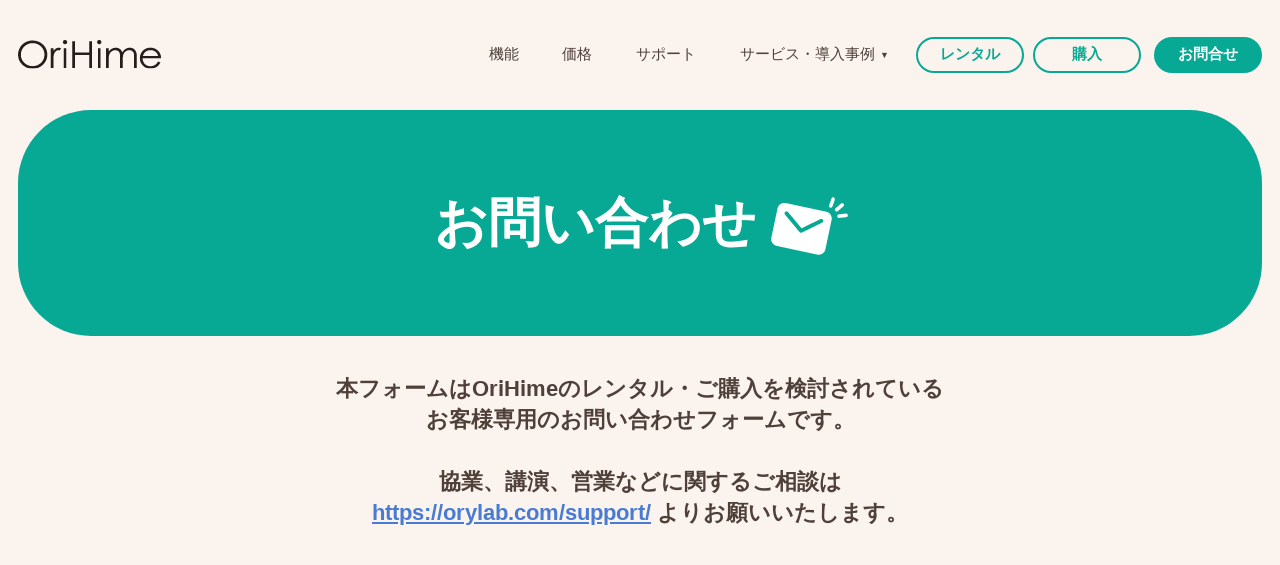

--- FILE ---
content_type: text/html
request_url: https://orihime.orylab.com/form.html?utm_source=pd&utm_medium=link&utm_campaign=top-navi
body_size: 7928
content:
<!DOCTYPE html>
<html lang="ja">
  <head>
    <meta charset="utf-8">
    <meta http-equiv="X-UA-Compatible" content="IE=edge,chrome=1">
    <meta name="description" content="OriHimeは人工知能ではありません。OriHimeはあなたの分身になり、離れていても会いたい人に会って話したり、一緒に過ごしたりして相手と感情を共有することができる分身ロボットです。">
    <meta name="viewport" content="user-scalable=no, initial-scale=1, maximum-scale=1, minimum-scale=1, width=320, height=device-height" />
    <meta property="og:title" content="お問い合わせ | 分身ロボット「OriHime」"/>
    <meta property="og:type" content="product"/>
    <meta property="og:url" content="https://orihime.orylab.com/features.html"/>
    <meta property="og:image" content="https://orihime.orylab.com/orihime/img/orihime-fa2.png"/>
    <meta property="og:site_name" content="OriHime"/>
    <meta property="og:description" content="OriHimeは人工知能ではありません。OriHimeはあなたの分身になり、離れていても会いたい人に会って話したり、一緒に過ごしたりして相手と感情を共有することができる分身ロボットです。"/>
    <title>
    	お問い合わせ - 分身ロボット「OriHime」    </title>
    <link rel="shortcut icon" href="assets/orihime_biz/images/favicon.ico">
    <link rel="stylesheet" href="orihime/css/reset.css">
    <link rel="stylesheet" href="orihime/css/style.css">


    <link rel="preload" href="https://code.ionicframework.com/ionicons/2.0.1/css/ionicons.min.css" as="style" onload="this.onload=null;this.rel='stylesheet'">
    <noscript><link rel="stylesheet" href="https://code.ionicframework.com/ionicons/2.0.1/css/ionicons.min.css"></noscript>
    <!--[if lt IE 7 ]><html class="ie ie6" lang="ja"><![endif]-->
    <!--[if IE 7 ]><html class="ie ie7" lang="ja"><![endif]-->
    <!--[if IE 8 ]><html class="ie ie8" lang="ja"><![endif]-->
    <!--[if (gte IE 9)|!(IE)]><!--><html lang="ja"><!--<![endif]-->

    <script src="https://www.googleoptimize.com/optimize.js?id=OPT-PVWG995"></script>

  </head>

  <body>
<div class="wrapper">

	<header class="header">
		<div class="header-inner">
			<div class="header-logo"><a href="./"><img src="orihime/img/common/logo.svg" alt="OriHime"></a></div>
     <!--  -->
			<div class="sp-on sp-con-btn-d"><a class="sp-con-btn" href="https://orihime.orylab.com/form.html?utm_source=pd&utm_medium=link&utm_campaign=top-navi-sp">お問い合わせ</a></div>
			<!--  -->
			<button class="header-menu"><span></span></button>
			<nav class="nav">
				<ul>
					<li><a href="features.html">機能</a></li>
					<li><a href="price.html">価格</a></li>
					<li><a href="help.html">サポート</a></li>

           <li style="margin-right: 2rem;" class="dd-toggle"><button>サービス・導入事例</button>
						<ul class="dd-menu">
							<li><a href="./school-service.html">学校関係者様向けサービス</a></li>
              <li><a href="./event-collaboration.html">企業展示会向けサービス</a></li>

							<li><a href="https://media.orylab.com/interview?utm_source=pd&utm_medium=lp&utm_campaign=pd1" target="_blank"><span class="ion-android-open"></span>その他導入事例</a></li>
						</ul>
					</li>

					<!-- <li class="dd-toggle"><button>OriHime ver.2020</button>
						<ul class="dd-menu">
							<li><a href="https://orihime.orylab.com/biz/index.html" target="_blank"><span class="ion-android-open"></span><span class="sp">OriHime ver.2020 </span>法人向けレンタル</a></li>
							<li><a href="https://orihime-lite.orylab.com/" target="_blank"><span class="ion-android-open"></span><span class="sp">OriHime ver.2020 </span>個人向けレンタル</a></li>
						</ul>
					</li> -->
				</ul>
       <div class="nav-contract-btn nav-contract-btn2"><a href="./rental.html">レンタル</a>
				</div>
        <div class="nav-contract-btn nav-contract-btn2"><a href="./order.html">購入</a>
				</div>
		<div style="margin-left: 1em;" class="nav-contract-btn sp-contract-btn"><a href="https://orihime.orylab.com/form.html?utm_source=pd&utm_medium=link&utm_campaign=top-navi">お問合せ</a></div>
				<!-- <div class="nav-contract-btn nav-contract-btn2"><a href="./order.html">購入はこちら</a></div> -->
			</nav>
		</div>
	</header>
	<!-- / header -->

	<main>
		<div class="page-title">
			<figure>
				<picture>
					<source media="(max-width: 804px)" srcset="orihime/img/form/title-sp.png">
					<img src="orihime/img/form/title.png" alt="">
				</picture>
			</figure>
			<h1 class="form-h1" style="color: #ffff; justify-content: center;">お問い合わせ</h1>
		</div>

		<div class="contents">

			<section class="price form-sec">
				<div class="price-inner">
					<h2>本フォームはOriHimeのレンタル・ご購入を検討されている<br>お客様専用のお問い合わせフォームです。<br><br>協業、講演、営業などに関するご相談は<br> <a style="text-decoration: underline; color: #497BD2;" target="_blank" href="https://orylab.com/support/">https://orylab.com/support/</a> よりお願いいたします。</h2>
          <!-- <a class="apply" href="./order.html">お申し込みはこちら ></a> -->

              <!-- gform ------ -->
    <div class="wrap-common form">
      <div class="iframe-wrap">

        <iframe aria-label='OriHime導入前お問い合わせフォーム_202505以降' frameborder="0" style="height: 99%; width: 99%; border:none;" src='https://forms.zohopublic.jp/orylab/form/Untitled11/formperma/4mbfyioLAupNUqhx-P7liumafxr7AH5UuE8QmprxOj4'></iframe>
        
     <!-- <iframe
      aria-label="OriHime導入前お問い合わせフォーム"
      frameborder="0"
      style="height: 99%; width: 99%; border: none"
      src="https://forms.zohopublic.jp/orylab/form/OriHimecontact/formperma/XfZ_u1_bxRROGxnhgmtorr0kQPCOa6iysVeqn494sZk"
    ></iframe> -->
          </div>
    </div>


				</div>
			</section>

			<section class="button">
				<div class="button-inner">
					<div class="button-top"><a href="./">TOPに戻る</a></div>
				</div>
			</section>

		</div>
	</main>
	<!-- / contents -->

	<footer class="footer">
		<h2>株式会社オリィ研究所</h2>
		<p class="footer-link"><a href="https://orylab.com/" target="_blank">OryLab.com</a></p>
		<small class="copyright">©︎ OryLab Inc. </small>
	</footer>
	<!-- / footer -->
</div>
<!-- / wrapper -->
<script src="https://ajax.googleapis.com/ajax/libs/jquery/3.6.1/jquery.min.js"></script>
<script src="orihime/js/slick.min.js"></script>
<script src="orihime/js/script.js"></script>


    <!-- Global site tag (gtag.js) - Google Analytics -->
    <script async src="https://www.googletagmanager.com/gtag/js?id=G-Q1BHB1MQZ0"></script>
    <script>
      window.dataLayer = window.dataLayer || [];
      function gtag(){dataLayer.push(arguments);}
      gtag('js', new Date());

      gtag('config', 'G-Q1BHB1MQZ0');
      gtag('config', 'UA-33453060-1');
      document.querySelector("#order-button-nav").addEventListener('click', function(){
        gtag('event', 'go-order', {'event_category': 'move','event_label': 'Jump to order form','value': 'nav'});
      })
    </script>
</body>
</html>


    <!-- gform Style -->
    <style>
      .iframe-wrap {
        position: relative;
        width: 100%;
        height: 1460px;
        padding-top: 56.25%;
        overflow: auto;
        -webkit-overflow-scrolling: touch;
      }
      .iframe-wrap iframe {
        position: absolute;
        top: 0;
        left: 0;
        width: 100%;
        height: 100%;
        display: block;
      }
      @media screen and (max-width: 490px) {
        .iframe-wrap {
          position: relative;
          width: 100%;
          height: 1500px;
          padding-top: 56.25%;
          overflow: auto;
          -webkit-overflow-scrolling: touch;
        }
        .form-sec h2 {
    margin-bottom: 0;
        }
      }
    </style>
    <!-- END gform Style -->

--- FILE ---
content_type: text/css
request_url: https://orihime.orylab.com/orihime/css/reset.css
body_size: 625
content:
@charset "UTF-8";

/* リセット
---------------------------------------------------------- */
html,
body,
div,
dl,
dt,
dd,
ul,
ol,
li,
h1,
h2,
h2,
h3,
h4,
h5,
h6,
pre,
form,
fieldset,
input,
textarea,
p,
table,
th,
td,
button,
a,
span {
  margin: 0;
  padding: 0;
  font-size: 100%;
  -webkit-box-sizing: border-box;
  -moz-box-sizing: border-box;
  box-sizing: border-box;
  position: relative;
}

ol,
ul {
  list-style: none;
}

article,
aside,
details,
figcaption,
figure,
footer,
header,
hgroup,
main,
nav,
section,
summary {
  display: block;
  margin: 0;
  padding: 0;
  font-size: 100%;
  -webkit-box-sizing: border-box;
  -moz-box-sizing: border-box;
  box-sizing: border-box;
  position: relative;
}

address {
  font-style: normal;
}

--- FILE ---
content_type: text/css
request_url: https://orihime.orylab.com/orihime/css/style.css
body_size: 66730
content:
@charset "UTF-8";


html {
  scroll-behavior: smooth;
    scroll-padding-top: 150px;
}

/* レイアウト
----------------------------------------*/
html {
  font-size: 1rem;
  font-size: 10px;
  height: 100%;  
}

body {
  color: #4F403A;
  font-family: 'M PLUS 1', sans-serif;
  font-weight: normal;
  background: #FBF3ED;
  font-size: 1.4rem;
  line-height: 1.5;
  height: 100%;
  -webkit-text-size-adjust: 100%;
}

body.open {
  width: 100%;
  height: 100%;
  position: fixed;
  overflow-y: scroll;
}

img {
  image-rendering: -webkit-optimize-contrast;
  display: block;
}

a {
  text-decoration: none;
  color: inherit;
  transition: opacity .3s;
}

table,
tbody,
thead,
tr,
th,
td {
  position: static;
}

@media (hover: hover) {
  a:hover {
    opacity: .6;
  }
}

@media only screen and (max-width: 1400px) {
  html {
    font-size: .71429vw;
  }
}

@media only screen and (max-width: 804px) {
  .wrapper {
    overflow: hidden;
  }

  img {
    width: 100%;
  }

  html {
    font-size: 2.5642vw;
  }
}

/*font
----------------------------------------*/
.zengo {
  font-family: 'Zen Kaku Gothic Antique', sans-serif;
}

.white {
  color: #fff;
}

/* img
----------------------------------------*/
img {
  max-width: 100%;
  height: auto;
}

/*表示
----------------------------------------*/
@media only screen and (min-width: 805px) {
  .sp {
    display: none !important;
  }
}

@media only screen and (max-width: 804px) {
  .pc {
    display: none !important;
  }
}

/*header
----------------------------------------*/
.header {
      padding: 4rem 2rem;
        height: 12rem;
  background: #FBF3ED;
  position: fixed;
  top: 0;
  left: 0;
  right: 0;
  z-index: 2000;
}

.header-inner {
  max-width: 139.2rem;
  margin: 0 auto;
  display: flex;
  justify-content: space-between;
}

.header-logo {
  margin-top: .4rem;
  width: 15.6rem;
}

.header_logo a {
  display: block;
}

.header-menu {
  display: none;
}

@media only screen and (max-width: 804px) {
  .header {
    padding: 2.2rem 2.4rem;
    height: 7.8rem;
  }

  .header-logo {
    margin-top: .8rem;
    width: 8rem;
    z-index: 1000;
  }

  .header-menu {
    appearance: none;
    border: 0;
    background: none;
    display: block;
    width: 3rem;
    height: 3rem;
    color: inherit;
    font-family: inherit;
    font-weight: bold;
    position: absolute;
    top: 0;
    right: 0;
    z-index: 1000;
    outline: none;
  }

  .header-menu::before,
  .header-menu::after {
    content: '';
  }

  .header-menu::before,
  .header-menu::after,
  .header-menu span {
    display: block;
    width: 2.4rem;
    height: .2rem;
    min-height: 2px;
    background: #4F403A;
    position: absolute;
    top: 0;
    left: 0;
    right: 0;
    margin: 0 auto;
    transition: transform .5s, top .3s, background .3s;
  }

  .header-menu span {
    top: .8rem;
  }

  .header-menu::after {
    top: 1.6rem;
  }

  .header-menu span::before {
    content: 'MENU';
    display: block;
    position: absolute;
    left: -1rem;
    right: -1rem;
    top: 1.2rem;
    font-size: .8rem;
    text-align: center;
    letter-spacing: .1em;
    white-space: nowrap;
  }

  .open .header-menu::before,
  .open .header-menu::after {
    width: 2.8rem;
    transform: rotate(35deg);
    top: .8rem;
  }

  .open .header-menu::after {
    transform: rotate(-35deg);
  }

  .open .header-menu span {
    background: none;
  }

  .open .header-menu span::before {
    content: 'CLOSE';
    letter-spacing: 0;
  }
  /* .open .news-banner{
    display: none;
  } */
}

/*nav
----------------------------------------*/
.nav {
  margin: 0 0 0 auto;
  display: flex;
  justify-content: flex-end;
  align-items: center;
}

.nav>ul {
  display: flex;
  justify-content: flex-end;
  font-size: 1.6rem;
}

.nav>ul>li {
  margin-left: 4.8rem;
}

.nav>ul>li a {
  display: block;
}

.nav>ul button {
  appearance: none;
  background: none;
  border: 0;
  font-family: inherit;
  color: inherit;
  cursor: pointer;
  transition: opacity .3s;
}

.nav>ul button::after {
  content: '▼';
  font-size: 1rem;
  vertical-align: .2rem;
  margin-left: .5rem;
}

.nav>ul .dd-menu {
  white-space: nowrap;
  position: absolute;
  top: 100%;
  left: 0;
  pointer-events: none;
  background: #fff;
  box-shadow: 0 .2rem .8rem #0000002b;
  padding: 1rem 0;
  z-index: 1000;
  height: 0;
  overflow: hidden;
  opacity: 0;
  transition: .2s all ease 0s;
}

.nav>ul .dd-toggle:hover .dd-menu {
  height: 13.9rem;
  opacity: 1;
  pointer-events: all;
}

.nav>ul .dd-menu li {
  padding: .7rem .5rem;
}

.nav>ul .dd-menu li a {
  color: #777;
  padding: 0 1.5rem;
}

.nav-contract-btn {
  width: 11.8rem;
  margin-left: 4.7rem;
}

.nav-contract-btn a {
  display: block;
  background: #07A994;
  color: #fff;
  text-align: center;
  font-weight: bold;
  font-size: 1.6rem;
  height: 4rem;
  border-radius: 2rem;
  padding: .8rem 0 0;
}
.nav-contract-btn2 a{
  background: none;
  color: #07A994;
  border: 2px solid #07A994;
  padding: .6rem 0 0;
}

.nav-contract-btn2{
  margin-left: 1rem;
}

.ion-android-open {
  padding-right: .4rem;
  font-size: 1.7rem;
}

@media (hover: hover) {
  .nav>ul button:hover {
    opacity: .6;
  }
}

@media only screen and (min-width: 805px) {
  .nav {
    display: flex !important;
  }
}

@media only screen and (max-width: 804px) {
  .nav {
    display: none;
    position: fixed;
    top: 0;
    left: 0;
    right: 0;
    height: 100%;
    overflow: auto;
    background: #fff;
  }

  .nav>ul {
    display: block;
    text-align: center;
    padding: 8.1rem 0 5rem;
  }
    .nav-contract-btn {
      width: 80%;
      margin: 0 auto;
    }
    .nav-contract-btn2{
    /* margin-top: 20px; */
      margin-bottom: 30px;
    }

        .nav-contract-btn a {
          height: 6rem;
          border-radius: 999px;
          padding: 0;
          line-height: 6rem;
        }

  .nav>ul>li {
    margin-left: 0;
  }

  .nav>ul li+li {
    margin-top: 3.9rem;
  }

  .nav>ul button {
    display: none;
  }

  .nav>ul .dd-menu {
    display: block;
    position: relative;
    top: auto;
    left: auto;
    pointer-events: all;
    background: none;
    box-shadow: none;
    padding: 0;
    height: auto;
    opacity: 1;
  }

  .nav>ul .dd-toggle:hover .dd-menu {
    height: auto;
  }

  .nav>ul .dd-menu li {
    padding: 0;
  }

  .nav>ul .dd-menu li a {
    color: inherit;
    padding: 0;
  }

  .nav-contact {
    width: 34.2rem;
    margin: 0 auto;
    position: fixed;
    left: 0;
    right: 0;
    bottom: 4.8rem;
    z-index: 1000;
  }

  .nav-contact a {
    background: #07A994;
    height: 6.4rem;
    border-radius: 3.2rem;
    font-size: 1.6rem;
    color: #fff;
    padding-top: 1.5rem;
  }

  .nav-contact a::after {
    content: '';
    display: inline-block;
    width: 4rem;
    height: 3.4rem;
    background: url(../img/common/ico-contact.svg) no-repeat left top / 100% auto;
    vertical-align: -.9rem;
    margin: 0 .1rem 0 .9rem;
  }
}

/*main
----------------------------------------*/
main {
  padding-top: 12rem;
}

.main {
  padding: 0 2rem;
}

.main-inner {
  max-width: 176rem;
  margin: 0 auto;
  border-radius: 6rem;
  overflow: hidden;
}

.main-text {
  position: absolute;
  bottom: 8rem;
  left: 8rem;
  z-index: 10;
}

.main-text h1 {
  font-size: 12rem;
  color: #fff;
  line-height: 1;
  margin-bottom: 2.4rem;
  text-shadow: 0 0 5rem #4F403A;
}

.main-text p {
  font-size: 4.5rem;
  font-weight: bold;
}

.main-text p span {
  display: inline-block;
  background: #fff;
  line-height: 1.1;
  padding: 0 .2em .5rem .4em;
}

.main-text p span:last-child {
  padding-right: 0;
}

.main-cta {
  width: 20rem;
  position: absolute;
  bottom: 7.2rem;
  right: 7.2rem;
  z-index: 10;
}

.main-cta a {
    display: block;
      background: #07A994;
      height: 20rem;
      border-radius: 50%;
      font-size: 2.4rem;
      line-height: 1.32;
      font-weight: bold;
      color: #ffff;
      padding-top: 7.5rem;
      text-align: center;
}

.main-cta a::after {
  content: '';
  display: inline-block;
  width: 4.3rem;
  height: 3.6rem;
  background: url(../img/top/main-cta-icon.svg) no-repeat left top / 100% auto;
  vertical-align: -1rem;
  margin: 0 .6rem 0 -.2rem;
}

@media only screen and (max-width: 804px) {
  main {
    padding-top: 7.8rem;
  }

  .main {
    padding: 0 2.4rem;
  }

  .main figure {
    overflow: hidden;
    border-radius: 2rem;
    margin-bottom: 3.3rem;
  }

  .main-inner {
    border-radius: 0;
    overflow: visible;
  }

  .main-text {
    position: relative;
    bottom: auto;
    left: auto;
    margin-left: -.8rem;
  }

  .main-text h1 {
    font-size: 4.8rem;
    color: inherit;
    line-height: 1.15;
    margin-bottom: 1rem;
    text-shadow: none;
  }

  .main-text p {
    font-size: 2.4rem;
  }

  .main-text p span {
    background: none;
    padding: 0 .2em .5rem .5em;
  }

  .main-cta {
    width: auto;
    position: relative;
    bottom: auto;
    right: auto;
    margin-top: 3.2rem;
  }

  .main-cta a {
    background: #07A994;
    height: 6.4rem;
    border-radius: 3.2rem;
    font-size: 1.6rem;
    color: #fff;
    padding-top: 1.5rem;
  }

  .main-cta a::after {
    width: 4rem;
    height: 3.4rem;
    background-image: url(../img/common/ico-contact.svg);
    vertical-align: -.9rem;
    margin: 0 .1rem 0 .9rem;
  }
}

/*concept
----------------------------------------*/
.concept {
  padding: 5.9rem 2rem 32rem;
      max-width: 176rem;
        margin: 0 auto;
}

.concept h2 {
  text-align: center;
  font-size: 4.8rem;
  margin-bottom: 3.9rem;
}

.concept-main figure {
  width: 45%;
}

.concept-main p {
    text-align: left;
      font-size: 1.6rem;
      line-height: 2;
}

.concept ul {
  max-width: 98rem;
  margin: 29.9rem auto 0;
}

.concept ul li {
  background: #fff;
  border-radius: 8rem;
  padding: 8rem 26.7rem 8.1rem 0;
  text-align: center;
}

.concept ul li:nth-child(2) {
  padding: 8.1rem 0 8rem 38.8rem;
  margin-top: 18rem;
}

.concept ul li:nth-child(3) {
  padding: 8rem 53.2rem 8rem 0;
  margin-top: 17.2rem;
}

.concept ul li figure {
  width: 32.1rem;
  position: absolute;
  right: 1.1rem;
  bottom: 3.8rem;
}

.concept ul li:nth-child(2) figure {
  width: 53.6rem;
  right: auto;
  left: -3rem;
  bottom: 4.2rem;
}

.concept ul li:nth-child(3) figure {
  width: 62.4rem;
  right: -3.4rem;
  bottom: 3.2rem;
}

.concept ul h3 {
  font-size: 2.4rem;
  line-height: 1.47;
  margin-bottom: 2.4rem;
}

.concept ul li:nth-child(2) h3 {
  line-height: 1.44;
  margin-bottom: 2.4rem;
}

.concept ul li:nth-child(3) h3 {
  margin-bottom: 2.4rem;
}

.concept ul p {
  font-size: 1.6rem;
  line-height: 1.42;
}

@media only screen and (max-width: 804px) {
  .concept {
    padding: 4.4rem 2.4rem 18.4rem;
  }

  .concept h2 {
    font-size: 2.4rem;
  }
  .concept-ai .concept-h2{
    margin-top: 2.5rem;
  }

  .concept-main figure {
    width: 100%;
  }


  .concept-main p {
    font-size: 1.4rem;
    margin-top: 3.5rem;
  }

  .concept ul {
    margin: 15.4rem auto 0;
  }

  .concept ul li {
    background: none;
    border-radius: 0;
    padding: 0;
  }

  .concept ul li:nth-child(2) {
    padding: 0;
    margin-top: 6.3rem;
  }

  .concept ul li:nth-child(3) {
    padding: 0;
    margin-top: 6.5rem;
  }

  .concept ul li figure {
    width: 12rem;
    right: 1.7rem;
    bottom: 1rem;
  }

  .concept ul li:nth-child(2) figure {
    width: 16rem;
    right: auto;
    left: 1.2rem;
    bottom: 2.7rem;
  }

  .concept ul li:nth-child(3) figure {
    width: 18rem;
    right: 2.2rem;
    bottom: 3rem;
  }

  .concept ul h3 {
    font-size: 1.6rem;
    line-height: 1.42;
  }

  .concept ul li:nth-child(2) h3 {
    margin-bottom: 2.4rem;
  }

  .concept ul li:nth-child(3) h3 {
    line-height: 1.44;
    margin-bottom: 2.4rem;
  }

  .concept ul p {
    background: #fff;
    border-radius: 4rem;
    font-size: 1.4rem;
    text-align: left;
    padding: 2rem 14.5rem 2rem 2.3rem;
    line-height: 1.45;
  }

  .concept ul li:nth-child(2) p {
    padding: 3.1rem 2.3rem 2.9rem 18.1rem;
    line-height: 1.42;
  }

  .concept ul li:nth-child(3) p {
    padding: 4.2rem 20rem 4rem 2.3rem;
    line-height: 1.42;
  }
}

/*feature
----------------------------------------*/
.feature {
  display: flex;
  align-items: center;
}

.feature figure {
  width: 50%;
  border-radius: 0 8rem 8rem 0;
  overflow: hidden;
}

.feature-text {
  flex: 1;
  padding-left: 10rem;
  padding-right: 3rem;
}

.feature h2 {
  font-size: 4.8rem;
  margin-bottom: 6.9rem;
}

.feature li {
  padding-left: 10.2rem;
}

.feature li+li {
  margin-top: 7.4rem;
}

.feature li+li:last-child {
  margin-top: 8.7rem;
}

.feature li h3 {
  font-size: 2.4rem;
  margin-bottom: 1.5rem;
}

.feature-number {
  font-size: 16rem;
  font-weight: 300;
  color: rgba(242, 140, 96, .4);
  position: absolute;
  left: 0;
  top: -.2rem;
  line-height: .5;
}

.feature li:nth-child(1) .feature-number {
  left: 1rem;
}

.feature li:nth-child(2) .feature-number {
  top: 1rem;
  left: .4rem;
}

.feature li p:not(.feature-number) {
  font-size: 1.6rem;
  line-height: 1.42;
}

.feature-btn {
  max-width: 40rem;
  margin-top: 9.7rem;
}

.feature-btn a {
  display: block;
  background: #F28C60;
  color: #fff;
  text-align: center;
  font-size: 1.6rem;
  font-weight: bold;
  padding: 3.75rem 1rem;
  border-radius: 4.8rem;
}

.feature-btn a::after {
  content: '';
  display: inline-block;
  width: 1rem;
  height: 1.4rem;
  margin: 0 -.3rem 0 1.5rem;
  vertical-align: -.1rem;
  background: url(../img/common/ico-arrow-01.svg) no-repeat left top / 100% auto;
  transition: transform .3s;
}

@media (hover: hover) {
  .feature-btn a:hover::after {
    transform: translateX(.5rem);
  }
}

@media only screen and (max-width: 804px) {
  .feature {
    display: block;
    margin-bottom: 18.2rem;
  }

  .feature figure {
    border-radius: 0 4rem 4rem 0;
  }

  .feature-text {
    padding: 0 2.4rem;
    position: static;
  }

  .feature h2 {
    font-size: 2.4rem;
    margin-bottom: 0;
    line-height: 1.45;
    position: absolute;
    top: 6.2rem;
    text-align: center;
    left: 50%;
    right: 0;
  }

  .feature ul {
    margin-top: 6.6rem;
  }

  .feature li {
    padding-left: 8.2rem;
  }

  .feature li+li {
    margin-top: 4.7rem;
  }

  .feature li+li:last-child {
    margin-top: 5rem;
  }

  .feature li h3 {
    font-size: 1.6rem;
    margin-bottom: 1.6rem;
  }

  .feature li:nth-child(1) h3 {
    font-size: 1.8rem;
  }

  .feature-number {
    font-size: 12rem;
    left: 0;
    top: .2rem;
  }

  .feature li:nth-child(1) .feature-number {
    top: .6rem;
    left: .5rem;
  }

  .feature li:nth-child(2) .feature-number {
    top: .7rem;
    left: .1rem;
  }

  .feature li p:not(.feature-number) {
    font-size: 1.4rem;
  }

  .feature li:nth-child(1) p:not(.feature-number),
  .feature li:nth-child(3) p:not(.feature-number) {
    margin-right: -.7rem;
  }

  .feature-btn {
    margin-top: 7.2rem;
  }

  .feature-btn a {
    padding: 2rem 1rem;
    border-radius: 3.2rem;
  }
}

/*contact
----------------------------------------*/
.contact {
  padding: 24rem 2rem;
}

.contact a {
  display: block;
  max-width: 96rem;
  margin: 0 auto;
  background: #07A994;
  color: #fff;
  text-align: center;
  font-size: 3.2rem;
  height: 16rem;
  padding-top: 4rem;
  border-radius: 8rem;
  font-weight: bold;
}

.contact a::after {
  content: '';
  display: inline-block;
  background: url(../img/common/ico-contact.svg) no-repeat left top / 100% auto;
  width: 9.7rem;
  height: 8.3rem;
  vertical-align: -2.8rem;
  margin-left: .7rem;
}

@media only screen and (max-width: 804px) {
  .contact {
    display: none;
  }
}

/*case
----------------------------------------*/
.case {
  background: url(../img/top/case-bg.svg) no-repeat 49.5% top / 173.8rem auto;
  height: 356.8rem;
  padding: 0 2rem;
  /* margin-bottom: 24rem; */
}
.case2 {
  background: url(../img/top/case-bg2.svg) no-repeat 49.5% top / 173.8rem auto;
  height: 234.8rem;
  padding: 0 2rem;
  margin-bottom: 4rem;
}

.case-inner {
  max-width: 152rem;
  margin: 0 auto;
  display: flex;
  justify-content: space-between;
  flex-wrap: wrap;
}
.case-inner2 {
  max-width: 152rem;
  margin: 0 auto;
  display: flex;
  justify-content: space-between;
  flex-wrap: wrap;
  flex-direction: row-reverse;
}

.case-title {
  width: 100%;
  margin-top: 10rem;
}

.case-title-inner {
  width: 56rem;
  margin: 27.3rem 0 0 auto;
  text-align: center;
  padding-right: 2rem;
}
.case-title-inner2 {
  width: 56rem;
  margin: 32.3rem auto 0 0;
  text-align: center;
  padding-right: 2rem;
}

.case-title h2 {
  font-size: 4.8rem;
  margin-bottom: 2.2rem;
}

.case-title-number {
  font-size: 3rem;
  font-weight: bold;
  color: rgba(242, 140, 96, .5);
}

.case-title-number .zengo {
  font-size: 16rem;
  line-height: 1;
  font-weight: 300;
}

.case-item {
  width: 56rem;
  text-align: center;
}

.case-item:nth-child(2) {
  margin-top: -9.3rem;
}

.case-item:nth-child(3) {
  margin-top: 58rem;
}

.case-item:nth-child(4) {
  margin-top: 2.8rem;
}

.case-item:nth-child(5) {
  margin-top: 68.8rem;
}

.case-number {
  text-align: center;
  font-size: 4rem;
  font-weight: bold;
  letter-spacing: .2em;
  margin-bottom: 3.9rem;
}

.case-number>span {
  display: block;
  margin: 0 auto .7rem;
  border-radius: 1.6rem;
  width: 9.6rem;
  background: #F28C60;
  color: #fff;
  padding: .1rem 1rem .2rem;
  letter-spacing: 0;
  font-size: 1.6rem;
}

.case-number>span .zengo {
  font-size: 2.4rem;
  font-weight: bold;
  line-height: 1.2;
  vertical-align: -.2rem;
  margin-left: .7rem;
}

.case-item figure {
  border-radius: 8rem;
  overflow: hidden;
  margin-bottom: 2.9rem;
}

.case-item:nth-child(3) figure {
  margin-bottom: 3rem;
}

.case-item h3 {
  font-size: 2.4rem;
  margin-bottom: 2.3rem;
}

.case-item-right{
  margin-right: 3rem;
}

.case-item-left{
  margin-left: 3rem;
}

.case-item h3+p {
  font-size: 1.6rem;
  line-height: 1.45;
}

.case-contact {
  width: 40rem;
  margin: 2.6rem 9rem 0 7.9rem;
}
.case-contact2 {
  width: 40rem;
  margin: 2.6rem 7.9rem 0 7.9rem;
}

.case-contact a {
  display: block;
  width: 40rem;
  height: 40rem;
  border-radius: 50%;
  background: #07A994;
  color: #fff;
  font-size: 3.2rem;
  line-height: 1.25;
  padding-top: 16.5rem;
  font-weight: bold;
  text-align: center;
}

.case-contact a::after {
  content: '';
  display: inline-block;
  background: url(../img/common/ico-contact.svg) no-repeat left top / 100% auto;
  width: 4.2rem;
  height: 3.6rem;
  margin-right: 2rem;
  vertical-align: -.6rem;
}

@media only screen and (max-width: 804px) {
  .case {
    background: url(../img/top/case-bg-sp.svg) no-repeat left top / 100% auto;
    height: 275.6rem;
    margin-bottom: -12.2rem;
  }
  .case2 {
    background: url(../img/top/case-bg-sp2.svg) no-repeat left top / 100% auto;
    height: 155.6rem;
    margin-bottom: 27.8rem;
  }

  .case-inner {
    display: block;
  }

  .case-title-inner {
    width: auto;
    margin: 0;
    padding: 17.4rem 0 0;
  }

  .case-title h2 {
    font-size: 2.4rem;
    margin-bottom: -.2rem;
  }

  .case-title-number {
    font-size: 1.2rem;
  }

  .case-title-number .zengo {
    font-size: 8rem;
  }

  .case-item {
    width: 34rem;
    margin: 0 auto;
  }
    .case-title{
      margin-top: 3rem;
    }

  .case-item:nth-child(2) {
    margin-top: 20.1rem;
  }

  .case-item:nth-child(3) {
    margin-top: 13.6rem;
  }

  .school-case2{
    margin-top: 16.6rem !important;
  }

  .case-item:nth-child(4) {
    margin-top: 15.6rem;
  }
  .case-item:nth-child(5) {
    margin-top: 15.6rem;
  }

  .case-number {
    font-size: 1.8rem;
    margin-bottom: 2.2rem;
  }

  .case-number>span {
    margin: 0 auto .4rem;
    border-radius: .8rem;
    font-weight: normal;
    width: 5rem;
    padding: 0;
    font-size: 1rem;
  }

  .case-number>span .zengo {
    font-size: 1.4rem;
    line-height: 1.1;
    vertical-align: 0;
    margin-left: .3rem;
  }

  .case-item figure {
    height: 24rem;
    margin-bottom: 2.3rem;
  }

  .case-item:nth-child(3) figure {
    margin-bottom: 2.3rem;
  }

  .case-item figure img {
    width: 100%;
    height: 100%;
    object-fit: cover;
  }

  .case-item h3 {
    font-size: 1.6rem;
    margin-bottom: 1.7rem;
  }

  .case-item h3+p {
    font-size: 1.4rem;
  }

  .case-item:nth-child(4) h3+p {
    font-size: 1.6rem;
  }

  .case-contact {
    width: 34.2rem;
    margin: 14rem auto 0;
  }

  .case-contact a {
    width: auto;
    height: 6.4rem;
    border-radius: 3.2rem;
    font-size: 1.6rem;
    padding-top: 1.6rem;
  }

  .case-contact a::after {
    width: 4rem;
    height: 3.4rem;
    margin: 0 -.2rem 0 .8rem;
    vertical-align: -1rem;
  }
  .case-contact2{
    display: none;
  }
    .case-title-inner2 {
      width:100%;
      margin: 17.3rem auto 0 0;
      padding-right: 0;
}
}

/*voice
----------------------------------------*/
.voice {
  display: flex;
  justify-content: flex-end;
  align-items: center;
  padding-bottom: 24rem;
}

.voice figure {
  width: 50%;
  border-radius: 8rem 0 0 8rem;
  order: 1;
  overflow: hidden;
}

.voice-text {
  width: 67.6rem;
  padding-left: 2rem;
}

.voice-text h2 {
  font-size: 4rem;
  margin-bottom: 7.9rem;
}

.voice-text h3 {
  font-size: 2.4rem;
  margin-bottom: 2.3rem;
}

.voice-text p {
  font-size: 1.6rem;
  line-height: 1.46;
}

@media only screen and (max-width: 804px) {
  .voice {
    display: block;
    padding-top: 7.4rem;
    padding-bottom: 16rem;
  }

  .voice figure {
    width: 36.6rem;
    margin: 2rem 0 0 auto;
  }

  .voice-text {
    width: auto;
    padding: 2.5rem 2.4rem;
    position: static;
  }

  .voice-text h2 {
    font-size: 2.4rem;
    text-align: center;
    position: absolute;
    left: 0;
    right: 0;
    top: 0;
    margin-bottom: 0;
  }

  .voice-text h3 {
    font-size: 1.6rem;
    margin-bottom: 1.6rem;
  }

  .voice-text p {
    font-size: 1.4rem;
    line-height: 1.43;
  }
}

/*link
----------------------------------------*/
.link a {
  display: block;
}

.link figure {
  height: 40rem;
}

.link figure img {
  width: 100%;
  height: 100%;
  object-fit: cover;
}

.link-media p {
  position: absolute;
  top: 0;
  left: 0;
  right: 0;
  text-align: center;
  z-index: 10;
  font-weight: bold;
  padding-top: 13rem;
  line-height: 1.45;
  font-size: 5.6rem;
  text-shadow: 0 0 .6rem #fff, 0 0 .6rem #fff, 0 0 .6rem #fff, 0 0 .6rem #fff, 0 0 .6rem #fff, 0 0 .6rem #fff, 0 0 .6rem #fff, 0 0 .6rem #fff, 0 0 .6rem #fff, 0 0 .6rem #fff, 0 0 .6rem #fff, 0 0 .6rem #fff, 0 0 .6rem #fff, 0 0 .6rem #fff, 0 0 .6rem #fff, 0 0 .6rem #fff, 0 0 .6rem #fff, 0 0 .6rem #fff, 0 0 .6rem #fff, 0 0 .6rem #fff, 0 0 .6rem #fff, 0 0 .6rem #fff, 0 0 .6rem #fff, 0 0 .6rem #fff, 0 0 .6rem #fff, 0 0 .6rem #fff, 0 0 .6rem #fff, 0 0 .6rem #fff, 0 0 .6rem #fff, 0 0 .6rem #fff, 0 0 .6rem #fff, 0 0 .6rem #fff, 0 0 .6rem #fff, 0 0 .6rem #fff, 0 0 .6rem #fff, 0 0 .6rem #fff, 0 0 .6rem #fff, 0 0 .6rem #fff, 0 0 .6rem #fff, 0 0 .6rem #fff, 0 0 .6rem #fff, 0 0 .6rem #fff, 0 0 .6rem #fff, 0 0 .6rem #fff, 0 0 .6rem #fff, 0 0 .6rem #fff, 0 0 .6rem #fff, 0 0 .6rem #fff, 0 0 .6rem #fff, 0 0 .6rem #fff, 0 0 .6rem #fff, 0 0 .6rem #fff, 0 0 .6rem #fff, 0 0 .6rem #fff;
}

.link-media p span {
  display: block;
  font-size: 4rem;
}

.link-price p {
  position: absolute;
  top: .5rem;
  left: 50%;
  right: 0;
  margin-left: -5.5rem;
  z-index: 10;
  font-weight: bold;
  padding-top: 13rem;
  line-height: 1.4;
  font-size: 5.6rem;
}

.link-price p span {
  display: block;
  font-size: 4rem;
}

.link-support {
  height: 39.2rem;
  overflow: hidden;
}

.link-support p {
  position: absolute;
  top: 0;
  left: 0;
  right: 0;
  text-align: center;
  z-index: 10;
  font-weight: bold;
  padding-top: 13rem;
  line-height: 1.45;
  font-size: 5.6rem;
  text-shadow: 0 0 .6rem #fff, 0 0 .6rem #fff, 0 0 .6rem #fff, 0 0 .6rem #fff, 0 0 .6rem #fff, 0 0 .6rem #fff, 0 0 .6rem #fff, 0 0 .6rem #fff, 0 0 .6rem #fff, 0 0 .6rem #fff, 0 0 .6rem #fff, 0 0 .6rem #fff, 0 0 .6rem #fff, 0 0 .6rem #fff, 0 0 .6rem #fff, 0 0 .6rem #fff, 0 0 .6rem #fff, 0 0 .6rem #fff, 0 0 .6rem #fff, 0 0 .6rem #fff, 0 0 .6rem #fff, 0 0 .6rem #fff, 0 0 .6rem #fff, 0 0 .6rem #fff, 0 0 .6rem #fff, 0 0 .6rem #fff, 0 0 .6rem #fff, 0 0 .6rem #fff, 0 0 .6rem #fff, 0 0 .6rem #fff, 0 0 .6rem #fff, 0 0 .6rem #fff, 0 0 .6rem #fff, 0 0 .6rem #fff, 0 0 .6rem #fff, 0 0 .6rem #fff, 0 0 .6rem #fff, 0 0 .6rem #fff, 0 0 .6rem #fff, 0 0 .6rem #fff, 0 0 .6rem #fff, 0 0 .6rem #fff, 0 0 .6rem #fff, 0 0 .6rem #fff, 0 0 .6rem #fff, 0 0 .6rem #fff, 0 0 .6rem #fff, 0 0 .6rem #fff, 0 0 .6rem #fff, 0 0 .6rem #fff, 0 0 .6rem #fff, 0 0 .6rem #fff;
}

.link-support p span {
  display: block;
  font-size: 4rem;
}

.link-contact a {
  background: #07A994;
  color: #fff;
  font-weight: bold;
  font-size: 5.6rem;
  text-align: center;
  height: 40rem;
  padding-top: 10.1rem;
}

.link-contact a p::after {
  content: '';
  display: inline-block;
  background: url(../img/common/ico-contact.svg) no-repeat left top / 100% auto;
  width: 23.3rem;
  height: 20rem;
  margin: 0 -26rem 0 2.5rem;
  vertical-align: -7.6rem;
}

@media only screen and (max-width: 804px) {
  .link figure {
    height: 16rem;
  }

  .link-media p {
    padding-top: 5.7rem;
    line-height: 1.52;
    font-size: 1.6rem;
    text-shadow: 0 0 .2rem #fff, 0 0 .2rem #fff, 0 0 .2rem #fff, 0 0 .2rem #fff, 0 0 .2rem #fff, 0 0 .2rem #fff, 0 0 .2rem #fff, 0 0 .2rem #fff, 0 0 .2rem #fff, 0 0 .2rem #fff, 0 0 .2rem #fff, 0 0 .2rem #fff, 0 0 .2rem #fff, 0 0 .2rem #fff, 0 0 .2rem #fff, 0 0 .2rem #fff, 0 0 .2rem #fff, 0 0 .2rem #fff, 0 0 .2rem #fff, 0 0 .2rem #fff, 0 0 .2rem #fff, 0 0 .2rem #fff, 0 0 .2rem #fff, 0 0 .2rem #fff, 0 0 .2rem #fff, 0 0 .2rem #fff, 0 0 .2rem #fff, 0 0 .2rem #fff, 0 0 .2rem #fff, 0 0 .2rem #fff, 0 0 .2rem #fff, 0 0 .2rem #fff, 0 0 .2rem #fff, 0 0 .2rem #fff, 0 0 .2rem #fff, 0 0 .2rem #fff, 0 0 .2rem #fff, 0 0 .2rem #fff, 0 0 .2rem #fff, 0 0 .2rem #fff, 0 0 .2rem #fff, 0 0 .2rem #fff, 0 0 .2rem #fff, 0 0 .2rem #fff, 0 0 .2rem #fff, 0 0 .2rem #fff, 0 0 .2rem #fff, 0 0 .2rem #fff, 0 0 .2rem #fff, 0 0 .2rem #fff, 0 0 .2rem #fff, 0 0 .2rem #fff, 0 0 .2rem #fff, 0 0 .2rem #fff;
  }

  .link-media p span {
    font-size: 1.4rem;
  }

  .link-price p {
    top: 0;
    left: 58%;
    margin-left: 0;
    padding-top: 5.2rem;
    line-height: 1.6;
    font-size: 1.6rem;
  }

  .link-price p span {
    font-size: 1.4rem;
  }

  .link-support {
    height: auto;
  }

  .link-support p {
    padding-top: 5.5rem;
    line-height: 1.6;
    font-size: 1.6rem;
    text-shadow: 0 0 .2rem #fff, 0 0 .2rem #fff, 0 0 .2rem #fff, 0 0 .2rem #fff, 0 0 .2rem #fff, 0 0 .2rem #fff, 0 0 .2rem #fff, 0 0 .2rem #fff, 0 0 .2rem #fff, 0 0 .2rem #fff, 0 0 .2rem #fff, 0 0 .2rem #fff, 0 0 .2rem #fff, 0 0 .2rem #fff, 0 0 .2rem #fff, 0 0 .2rem #fff, 0 0 .2rem #fff, 0 0 .2rem #fff, 0 0 .2rem #fff, 0 0 .2rem #fff, 0 0 .2rem #fff, 0 0 .2rem #fff, 0 0 .2rem #fff, 0 0 .2rem #fff, 0 0 .2rem #fff, 0 0 .2rem #fff, 0 0 .2rem #fff, 0 0 .2rem #fff, 0 0 .2rem #fff, 0 0 .2rem #fff, 0 0 .2rem #fff, 0 0 .2rem #fff, 0 0 .2rem #fff, 0 0 .2rem #fff, 0 0 .2rem #fff, 0 0 .2rem #fff, 0 0 .2rem #fff, 0 0 .2rem #fff, 0 0 .2rem #fff, 0 0 .2rem #fff, 0 0 .2rem #fff, 0 0 .2rem #fff, 0 0 .2rem #fff, 0 0 .2rem #fff, 0 0 .2rem #fff, 0 0 .2rem #fff, 0 0 .2rem #fff, 0 0 .2rem #fff, 0 0 .2rem #fff, 0 0 .2rem #fff, 0 0 .2rem #fff, 0 0 .2rem #fff, 0 0 .2rem #fff, 0 0 .2rem #fff;
  }

  .link-support p span {
    font-size: 1.4rem;
  }

  .link-contact a {
    font-size: 1.6rem;
    height: 16rem;
    padding-top: 5.9rem;
  }

  .link-contact a p::after {
    width: 4.8rem;
    height: 4.1rem;
    margin: 0 -.1rem 0 .8rem;
    vertical-align: -1.5rem;
  }
}

/*page-title
----------------------------------------*/
.page-title {
  padding: 0 2rem;
}

.page-title figure {
  max-width: 176rem;
  margin: 0 auto;
  overflow: hidden;
  border-radius: 8rem;
}

.page-title h1 {
  max-width: 176rem;
  margin: 0 auto;
  font-size: 5.8rem;
  position: absolute;
  left: 2rem;
  right: 2rem;
  top: 0;
  bottom: 0;
  display: flex;
  align-items: center;
  padding: 0 16rem;
}

.school-title{
  font-size: 48px !important;
}

.school-contents{
  max-width: 1200px;
  width: 100%;
  margin: 0 auto;
}


.school-p h2{
  margin-bottom: 20px !important;
}

@media only screen and (max-width: 804px) {
  .page-title {
    padding: 0 2.4rem;
  }

  .page-title figure {
    border-radius: 1.6rem;
  }

  .page-title h1 {
    font-size: 1.6rem;
    left: 2.4rem;
    right: 2.4rem;
    padding: 0 2.5rem;
  }
}

/*spec
----------------------------------------*/
.spec {
  padding: 11.9rem 2rem 23.9rem;
}

.spec-inner {
  max-width: 122.4rem;
  margin: 0 auto;
  display: flex;
  justify-content: space-between;
}

.spec-image {
  width: 54.4rem;
  padding: 7.7rem .9rem 0 0;
}

.spec-image-main {
  width: 40rem;
  margin: 0 auto;
}

.spec-image-main .slick-list {
  overflow: hidden;
}

.spec-image-main .slick-prev,
.spec-image-main .slick-next {
  appearance: none;
  border: 0;
  background: url(../img/features/spec-arrow.svg) no-repeat left top / 100% auto;
  width: 5.6rem;
  height: 5.6rem;
  overflow: hidden;
  text-indent: -99.9rem;
  position: absolute;
  top: 50%;
  right: -7.6rem;
  margin-top: -2.8rem;
  z-index: 1100;
  cursor: pointer;
}

.spec-image-main .slick-prev {
  right: auto;
  left: -6.8rem;
  transform: scale(-1, 1);
}

.spec-image-main figure {
  float: left;
}

.spec-text {
  width: 56rem;
}

.spec-text h2 {
  text-align: center;
  font-size: 4.8rem;
  padding-right: 5rem;
  margin-bottom: 6.2rem;
}

.spec-text dl {
  display: flex;
  flex-wrap: wrap;
  border-top: 1px solid #4F403A;
}

.spec-text dt {
  width: 16.8rem;
  font-weight: bold;
  font-size: 1.6rem;
  display: flex;
  align-items: center;
  border-bottom: 1px solid #4F403A;
  padding: 2.4rem 0 2.33rem;
  line-height: 1.43;
}

.spec-text dd {
  width: calc(100% - 16.8rem);
  font-size: 1.6rem;
  border-bottom: 1px solid #4F403A;
  padding: 2.4rem 0 2.33rem;
  line-height: 1.43;
}

.spec-image-thumb {
  margin-top: 6.8rem;
  padding-right: 1rem;
}

.spec-image-thumb .slick-track {
  transform: unset !important;
  overflow: hidden;
}

.spec-image-thumb figure {
  width: 8rem;
  height: 8rem;
  display: flex;
  justify-content: center;
  align-items: center;
  float: left;
  background: #fff;
  cursor: pointer;
  margin-right: .7rem;
}

.spec-image-thumb figure img {
  width: 4.4rem;
  margin: 0 auto;
}

@media only screen and (max-width: 804px) {
  .spec {
    padding: 2.5rem 2.4rem 12rem;
  }

  .spec-inner {
    display: block;
  }

  .spec-image {
    width: auto;
    padding: 0;
  }

  .spec-image-main {
    width: 19.5rem;
  }

  .spec-image-main .slick-prev,
  .spec-image-main .slick-next {
    width: 3.2rem;
    height: 3.2rem;
    margin-top: -1.7rem;
  }

  .spec-image-main .slick-prev {
    left: -7.6rem;
  }

  .spec-text {
    width: auto;
    padding-top: 4rem;
  }

  .spec-text h2 {
    font-size: 2.4rem;
    padding-right: 0;
    margin-bottom: 3.8rem;
  }

  .spec-text dt {
    width: 13.6rem;
    font-size: 1.4rem;
    padding: 1.53rem 0;
  }

  .spec-text dd {
    width: calc(100% - 13.6rem);
    font-size: 1.2rem;
    padding: 1.53rem 0;
  }

  .spec-image-thumb {
    margin-top: 2.4rem;
    padding-right: 1.5rem;
  }

  .spec-image-thumb figure {
    width: 4rem;
    height: 4rem;
  }

  .spec-image-thumb figure img {
    width: 2.2rem;
  }
}

/*compare
----------------------------------------*/
.compare {
  padding: 0 2rem 23.3rem;
}

.compare h2 {
  text-align: center;
  font-size: 4.8rem;
  margin-bottom: 12rem;
}

.compare-inner {
  max-width: 112.8rem;
  margin: 0 auto;
}

.compare table {
  width: 100%;
  border-collapse: collapse;
}


.compare table thead th:nth-child(1) {
  width: 12.4rem;
  border-right: .4rem solid #FBF3ED;
  border-bottom: .4rem solid #FBF3ED;
}

.compare table thead th:nth-child(2) {
  width: 40.4rem;
  background: #fff;
  text-align: center;
  font-size: 2.4rem;
  padding: 2.2rem 0;
  font-weight: bold;
  border-right: .4rem solid #FBF3ED;
  border-bottom: .4rem solid #FBF3ED;
}

.compare table thead th:nth-child(3) {
  background: #F28C60;
  color: #fff;
  text-align: center;
  font-size: 2.4rem;
  padding: 2.2rem 0;
  font-weight: bold;
  border-bottom: .4rem solid #FBF3ED;
}

.compare table tbody th:nth-child(1) {
  border-right: .4rem solid #FBF3ED;
  border-bottom: .4rem solid #FBF3ED;
  background: #fff;
  font-size: 2.4rem;
  padding: 5rem 0;
  font-weight: normal;
}

.compare table tbody td:nth-child(2) {
  background: rgba(255, 255, 255, .6);
  font-size: 1.6rem;
  padding: 4rem 5.6rem;
  border-right: .4rem solid #FBF3ED;
  border-bottom: .4rem solid #FBF3ED;
}

.compare table tbody td:nth-child(3) {
  background: rgba(242, 140, 96, .1);
  font-size: 1.6rem;
  padding: 1.5rem 2.3rem;
  height: 10.6rem;
  border-right: .4rem solid #FBF3ED;
  border-bottom: .4rem solid #FBF3ED;
}

.compare table tbody td:nth-child(3) h3 {
  color: #F28C60;
  font-size: 2.4rem;
  line-height: 1.2;
}

.compare table tbody td:nth-child(3) p {
  line-height: 1.45;
}


.school-p {
  font-size: 20px;
  margin-top: 70px;
  line-height: 1.7;
  padding-bottom: 50px !important;
}
.program-p{
  text-align: center;
}
.program-flow{
  font-size: 30px;
    color: #fff;
    background: #F28C60;
    border-radius: 999px;
    padding: 0px 20px;
    display: table;
    text-align: center;
    margin: 0 auto;
    margin-top: 80px;
  max-width: 570px;
    width: 100%;
}
.flex-item{
  display: flex;
  align-items: center;
  /* flex-wrap: wrap; */
}

.program-img{
      max-width: 420px;
        margin-right: 36px;
}
h4{
  margin-bottom: 28px;
}
.flow-flex{
  max-width: 1030px;
    background: #fff;
    padding: 55px 60px;
    margin: 0 auto;
    margin-top: 80px;
}
.flex-content{
  padding: 55px 60px;
}
.packege-flex{
  max-width: 1030px;
    background: #fff;
    margin: 0 auto;
    margin-top: 80px;
}
.program-text{
  font-size: 18px;
  font-weight: normal;
}
.arrow{
      text-align: center;
        margin: 25px auto;
}
.last{
  margin-bottom: 8px !important;
}

.item-last{
  text-align: center;
}
.program-flow2{
  margin-top: 0 !important;
}
.package-p{
      margin-top: 28px;
        text-align: center;
        font-size: 25px;
        font-weight: bold;
}
.package-p2{
        margin-top: 17px;
          text-align: center;
}
.flex-package{
  display: flex;
  margin-top: 57px;
  justify-content: center;
}
/* .flex-package-item.first{
  margin-right: 60px;
} */
.flex-package-item{
    background: #F1DEAC;
      padding:33px 50px 55px 50px;
      border-radius: 20px;
      max-width: 400px;
      position: relative;
}
.flex-package-item-p{
  font-size: 27px;
  margin-bottom: 26px;
  text-align: center;
  font-weight: bold;
}
.flex-package-item li{
  font-size: 18px;
      list-style: disc;
}
.flex-package-item2{
  background: #A5D9CE;
}
.arrow2{
  margin: 0 auto;
    position: absolute;
    right: 0;
      left: 0;
      bottom: 10px;
    
}
.flex-package a{
display: flex;
}
.subtitle{
font-size: 27px;
  font-weight: bold;
  text-align: center;
  background: #F1DEAC;
  padding: 17px 0;
}
.subtitle2{
  background: #A5D9CE;
}

.subtitle span{
  font-size: 20px;
    color: #fff;
    background: #F5966D;
    border-radius: 999px;
    padding: 2px 15px;
    font-weight: 500;
    margin-right: 9px;
}
.subtitle2 span {
  background: #5DB1A0;
}
.subject{
      font-weight: bold;
        font-size: 22px;
        margin-top: 54px;
        margin-bottom: 80px;
      }
.subject2{
  margin-bottom: 0 !important;
}
.voice2{
  margin-top: 24px;
}
.subject-title{
  margin-bottom: 20px;
  padding: 1rem 2rem;
    border-left: 5px solid #e5845b;
    background: #fdf8f4;
  /* text-align: center; */
}

/* .subject-title::before,
.subject-title::after {
  content: "";
  height: 1px;
  flex-grow: 1;
  background-color: #b6b6b6;
} */
.gray{
      background: #F4F4F4;
        padding: 23px 0;
        width: 90%;
        margin: 0 auto;
        margin-top: 40px;
}
.gray table th{
  border: none !important;
  font-size: 18px !important;
  padding: 7px 0 !important;
  font-weight: normal !important;
  background: none !important;
  text-align: left;
  /* width: 214px !important; */
}
.gray p{
  font-size: 18px;
}
.gray-con{
  max-width: 540px;
    width: 100%;
    margin: 0 auto;
}
.gray table{
  margin-top: 20px;
}

.gray table tbody th:nth-child(4){
  font-weight: bold !important;
  text-align: right;
}

.flex-rec{
  display: flex;
  align-items: baseline;
width: 205px;
}
.flex-rec img{
  width: 17px;
}
.flex-rec p{
      font-size: 20px;
        margin-left: 8px;
}
.subject-content{
  width: 90%;
      margin: 0 auto;
        margin-top: 26px;
}
.subject-li{
      font-size: 18px;
        font-weight: normal;
        line-height: 1.8;
}
/* .subject-last{
  margin-bottom: 0  !important;
} */

.subject-table{
  display: flex;
  border-bottom: 1px solid #C3C3C3;
    padding-bottom: 15px;
      margin-top: 16px;
    align-items: baseline;
}
.flex-rec2{
  width: 30%;
}
.flex-rec2-item{
  width: 60%;
}
.subject-table-last{
  border-bottom: none;
}

.package-a{
  margin-right: 60px;
}
.day-flow-item {
  font-size: 18px;
  width: 90%;
  margin: 0 auto;
}

.day-flow-p{
  font-weight: normal;
  margin: 0 auto;
  margin-top: 10px;
  font-size: 18px;
  width: 90%;
}

.day-flow .arrow{
  margin-left: 250px;
}

.school-btn{
  background: #07A994;
    color: #fff;
    padding: 20px 40px;
    display: inline-block;
    border-radius: 999px;
    font-size: 24px;
  font-weight: bold;
}
.school-btn2{
      border: 3px solid #08a995;
        background: #fff;
        color: #08a995;
}

.school-btn img{
  margin-left: 11px;
}
.school-btn div{
  display: flex;
  align-items: center;
}

.school-ctn-btn{
  text-align: center;
}
.packege-inner{
  margin-top: 100px;
}
.gray-con2 table{
  margin-top: 0px;
}

@media only screen and (max-width: 804px) {
  .compare {
    padding: 0 2.4rem 11.9rem;
  }

  .compare h2 {
    font-size: 2.4rem;
    margin-bottom: 3.9rem;
  }

  .compare table thead th:nth-child(1) {
    width: 1.7rem;
    border-right-width: .1rem;
    border-bottom-width: .1rem;
  }

  .compare table thead th:nth-child(2) {
    width: 14.5rem;
    font-size: 1.2rem;
    padding: .3rem 0;
    border-right-width: .1rem;
    border-bottom-width: .1rem;
  }

  .compare table thead th:nth-child(3) {
    font-size: 1.2rem;
    padding: .3rem 0;
    border-bottom: .1rem;
  }

  .compare table tbody th:nth-child(1) {
    border-right-width: .1rem;
    border-bottom-width: .1rem;
    font-size: 1rem;
    padding: 2rem 0;
  }

  .compare table tbody tr:nth-child(1) td:nth-child(2) {
    text-align: center;
  }

  .compare table tbody td:nth-child(2) {
    font-size: 1.2rem;
    padding: 4rem 1rem;
    line-height: 1.4;
    border-right-width: .1rem;
    border-bottom-width: .1rem;
  }

  .compare table tbody td:nth-child(3) {
    font-size: 1.2rem;
    padding: 1.7rem 1rem 1.6rem;
    height: auto;
    border-right-width: .1rem;
    border-bottom-width: .1rem;
  }

  .compare table tbody td:nth-child(3) h3 {
    font-size: 1.2rem;
    line-height: 1.4;
    margin-bottom: -.2rem;
  }
}

/*function
----------------------------------------*/
.function {
  margin-bottom: 24.1rem;
}

.function h2 {
  text-align: center;
  font-size: 4.8rem;
  padding-bottom: 11.8rem;
}

.function-title {
  border: .2rem solid #4F403A;
  border-bottom: 0;
  padding: 0 2rem;
  cursor: pointer;
}

.function-item:last-child .function-title {
  border: .2rem solid #4F403A;
}

.function-title::after {
  content: '';
  display: block;
  background: url(../img/features/function-arrow.svg) no-repeat left top / 100% auto;
  width: 9rem;
  height: 4.4rem;
  position: absolute;
  top: 0;
  bottom: 0;
  margin: auto 0;
  right: 16.5rem;
  transform: rotate(180deg);
}

.function-title.open::after {
  transform: none;
}

.function-title h3 {
  max-width: 145rem;
  height: 15.6rem;
  margin: 0 auto;
  font-size: 4rem;
  font-weight: normal;
  display: flex;
  align-items: center;
  padding: 0 7rem;
}

.function-title h3 img {
  width: 7.2rem;
  margin-right: 3.2rem;
}

.function-contents {
  padding: 6.4rem 6rem 8.8rem;
  border-top: .2rem solid #4F403A;
  display: none;
}

.function-item:last-child .function-contents {
  padding-bottom: 0;
  border-top: 0;
}

.function-contents ul {
  max-width: 145rem;
  margin: 0 auto -6.4rem;
  display: flex;
  flex-wrap: wrap;
}

.function-contents ul li {
  width: 30.3448%;
  background: #FDFAF8;
  border-radius: 6.4rem;
  margin: 0 0 6.4rem 4.4828%;
  padding: 3.2rem 4rem 4rem;
}

.function-contents ul li:nth-child(3n+1) {
  margin-left: 0;
}

.function-contents ul li h4 {
  text-align: center;
  font-size: 1.6rem;
  margin-bottom: 1.6rem;
  display: flex;
  justify-content: center;
  align-items: center;
}

.function-contents ul li h4 img {
  width: 4rem;
  margin-right: .8rem;
}

.function-contents ul li p {
  font-size: 1.6rem;
  line-height: 1.43;
}

@media only screen and (max-width: 804px) {
  .function {
    margin-bottom: 12rem;
  }

  .function h2 {
    font-size: 2.4rem;
    padding-bottom: 3.9rem;
  }

  .function-title {
    padding: 0 2.4rem;
    border-left: 0 !important;
    border-right: 0 !important;
  }

  .function-title::after {
    width: 2rem;
    height: 1rem;
    background-image: url(../img/features/function-arrow-sp.svg);
    right: 2.2rem;
  }

  .function-title h3 {
    height: 7.6rem;
    font-size: 1.6rem;
    padding: 0;
  }

  .function-title h3 img {
    width: 4rem;
    margin-right: 1.2rem;
  }

  .function-contents {
    padding: 2.4rem 2.2rem 4.7rem;
  }

  .function-item:last-child .function-contents {
    padding-bottom: .1rem;
  }

  .function-contents ul {
    margin: 0 auto -1.5rem;
    display: block;
  }

  .function-contents ul li {
    width: auto;
    border-radius: 4.8rem;
    margin: 0 0 1.5rem;
    padding: 2.3rem 4rem 3.2rem;
  }

  .function-contents ul li h4 {
    margin-bottom: 1.7rem;
  }

  .function-contents ul li h4 img {
    width: 3.2rem;
    margin-right: .5rem;
  }

  .function-contents ul li p {
    font-size: 1.4rem;
  }
}

/*button
----------------------------------------*/
.button {
  padding: 0 2rem 23.6rem;
}

.button-inner {
  max-width: 96rem;
  margin: 0 auto;
  text-align: center;
}

.button h2 {
  font-size: 2.4rem;
  color: #07A994;
  letter-spacing: .4em;
  padding-left: .7em;
  margin-bottom: 3.1rem;
}

.button-contact {
  margin-bottom: 5.2rem;
}

.button-contact a {
  display: block;
  background: #07A994;
  color: #fff;
  font-size: 3.2rem;
  font-weight: bold;
  height: 16rem;
  padding-top: 3.9rem;
  border-radius: 8rem;
}

.button-contact a::after {
  content: '';
  display: inline-block;
  background: url(../img/common/ico-contact.svg) no-repeat left top / 100% auto;
  width: 9.7rem;
  height: 8.3rem;
  vertical-align: -2.8rem;
  margin: 0 -.7rem 0 .8rem;
}

.button-top a {
  display: block;
  padding-top: 5.7rem;
  font-size: 3.2rem;
  font-weight: bold;
  height: 16.8rem;
  border-radius: 8.4rem;
  border: .4rem solid #000;
}

@media only screen and (max-width: 804px) {
  .button {
    padding: 0 2.4rem 11.8rem;
  }

  .button h2 {
    font-size: 1.4rem;
    letter-spacing: .2em;
    padding-left: .2em;
    margin-bottom: 1.5rem;
  }

  .button-contact {
    margin-bottom: 2.2rem;
  }

  .button-contact a {
    font-size: 1.6rem;
    height: 6.4rem;
    padding-top: 1.5rem;
    border-radius: 3.2rem;
  }

  .button-contact a::after {
    width: 4rem;
    height: 3.4rem;
    vertical-align: -.9rem;
  }

  .button-top a {
    padding-top: 2rem;
    font-size: 1.6rem;
    height: 6.8rem;
    border-radius: 3.4rem;
    border-width: .2rem;
  }
}

/*price
----------------------------------------*/
.price {
  padding: 12.1rem 2rem 24rem;
}

.price-inner {
  max-width: 128rem;
  margin: 0 auto;
}

.price h2 {
  text-align: center;
  font-size: 2.4rem;
  line-height: 1.45;
  margin-bottom: 7.9rem;
}

.price-tab {
  display: flex;
  justify-content: space-between;
  text-align: center;
}

.price-tab li {
  width: 49.375%;
}

.price-tab li.current {
  width: 50%;
}

.price-tab li a {
  display: block;
  background: rgba(79, 64, 58, .2);
  font-size: 2.4rem;
  font-weight: bold;
  padding: 3.6rem 2rem 4.8rem;
}

.price-tab li.current a {
  background: #fff;
}

.price-item {
  background: #fff;
  padding: 12.8rem 2rem 12rem;
}

.price-item#collect {
  display: none;
}

.price-text dl {
  display: flex;
  justify-content: center;
  align-items: center;
}

.price-text dl dt {
  font-size: 7rem;
  line-height: 1.27;
  font-weight: bold;
  margin-right: 8rem;
  padding-top: 1rem;
}

.price-text dl dd {
  font-size: 7rem;
  line-height: 1.27;
  font-weight: bold;
  text-indent: .4rem;
}

.price-text dl dd span {
  font-size: 7rem;
  text-indent: 0;
}

.price-text dl dd .price-tax {
  font-size: 4.5rem;
  display: block;
  text-indent: 0;
}

.price-text p {
  text-align: center;
  margin-top: 4.4rem;
}

.price-text p span {
  font-size: 2.4rem;
  font-weight: bold;
  color: #000;
  display: inline-block;
  background: rgba(242, 140, 96, .4);
  padding: 1.1rem .4rem .9rem 1.6rem;
}

.price-text .price-plus {
  max-width: 86.6rem;
  border: .5rem solid #F28C60;
  margin: 17.7rem auto 5.6rem;
  padding: 4rem 0;
}
.price-plus2 {
  max-width: 66.6rem;
  margin: 17.7rem auto 5.6rem;
}

.price-plus2::before {
  content: '';
  display: block;
  background: url(../img/price/price-plus.svg) no-repeat left top / 100% auto;
  width: 5.8rem;
  height: 5.8rem;
  position: absolute;
  top: -12.7rem;
  left: 0;
  right: 0;
  margin: 0 auto;
  text-align: center;
}

.price-text .price-plus::before {
  content: '';
  display: block;
  background: url(../img/price/price-plus.svg) no-repeat left top / 100% auto;
  width: 5.8rem;
  height: 5.8rem;
  position: absolute;
  top: -12.7rem;
  left: 0;
  right: 0;
  margin: 0 auto;
  text-align: center;
}

.price-text .price-plus dt {
  font-size: 4rem;
  padding: 0 0 1.5rem;
  margin-right: 8.7rem;
}

.price-text .price-plus dd {
  font-size: 4.8rem;
}

.price-text .price-plus dd .price-tax {
  font-size: 3.2rem;
  display: block;
  margin-top: .9rem;
}

.price-plan {
  max-width: 112rem;
  margin: 5rem auto 0;
  display: flex;
  justify-content: space-between;
}

.price-plan ul {
  width: 11.9rem;
}

.price-plan ul li {
  background: #FBF3ED;
  text-align: center;
  font-size: 1.2rem;
  font-weight: bold;
  height: 12rem;
  display: flex;
  justify-content: center;
  align-items: center;
}

.price-plan ul li:nth-child(1) {
  height: 8rem;
}

.price-plan ul li+li {
  margin-top: .4rem;
}

.price-plan sup {
  font-size: .8rem;
  font-weight: bold;
  margin: -2.5rem 0 0 -1.4rem;
}

.price-plan dl {
  width: 33rem;
}

.price-plan dl dt {
  background: #F28C60;
  text-align: center;
  color: #fff;
  font-size: 2.4rem;
  font-weight: bold;
  height: 8rem;
  display: flex;
  justify-content: center;
  align-items: center;
}

.price-plan dl dd {
  margin-top: .4rem;
  background: #FEFAF9;
  height: 12rem;
  display: flex;
  justify-content: center;
  align-items: center;
  text-align: center;
  font-size: 1.6rem;
  line-height: 1.45;
}

.price-plan dl dd sup {
  margin-top: -2.8rem;
}

.price-plan dl dd:last-child {
  font-size: 3.2rem;
  font-weight: 300;
}

.price-note {
  max-width: 112rem;
  margin: 3.9rem auto 0;
  line-height: 1.43;
}

.price-note p+p {
  margin-top: 2rem;
}

@media only screen and (max-width: 804px) {
  .price {
    padding: 3.9rem 2.4rem 12rem;
  }

  .price h2 {
    font-size: 1.2rem;
    margin-bottom: 4rem;
  }

  .price-tab li a {
    font-size: 1.6rem;
    padding: .6rem 1rem .9rem;
  }

  .price-item {
    padding: 4.3rem 1.4rem 3.9rem;
  }

  .price-text dl dt {
    font-size: 2.4rem;
    margin-right: 2.3rem;
    padding-top: .5rem;
  }

  .price-text dl dd {
    font-size: 2.4rem;
    text-indent: .2rem;
  }

  .price-text dl dd span {
    font-size: 2.4rem;
  }

  .price-text dl dd .price-tax {
    font-size: 1.6rem;
    margin-top: .3rem;
  }

  .price-text p {
    margin-top: 1.6rem;
  }

  .price-text p span {
    font-size: 1.5rem;
    padding: .3rem 0 .4rem .3rem;
  }

  .price-text .price-plus {
    max-width: 100%;
    border-width: .2rem;
    margin: 8rem auto 4rem;
    padding: 1.7rem 0 1.6rem;
  }
.price-plus2 {
    max-width: 28.1rem;
    border-width: .2rem;
    margin: 8rem auto 4rem;
  }

  .price-text .price-plus::before {
    width: 2.3rem;
    height: 2.3rem;
    top: -5rem;
  }
 .price-plus2::before {
    width: 2.3rem;
    height: 2.3rem;
    top: -5rem;
  }

  .price-text .price-plus dt {
    font-size: 1.6rem;
    padding: 0 0 .4rem;
    margin-right: 2.4rem;
  }

  .price-text .price-plus dd {
    font-size: 2.4rem;
  }

  .price-text .price-plus dd .price-tax {
    font-size: 1.6rem;
    margin-top: .2rem;
  }

  .price-plan {
    margin: 2rem auto 0;
    display: block;
  }

  .price-plan ul {
    display: none;
  }

  .price-plan dl {
    width: auto;
  }

  .price-plan dl+dl {
    margin-top: 2.3rem;
  }

  .price-plan dl dt {
    font-size: 1.6rem;
    height: 3.2rem;
    margin-bottom: .3rem;
  }

  .price-plan dl dd {
    margin-top: 0;
    border-bottom: .1rem solid #4F403A;
    background: none;
    height: 5.15rem;
    justify-content: flex-start;
    text-align: left;
    font-size: 1.2rem;
    padding-left: 13.6rem;
  }

  .price-plan dl dd span.sp {
    font-size: 1.4rem;
    font-weight: bold;
    display: inline-block;
    position: absolute;
    left: 0;
    white-space: nowrap;
  }

  .price-plan dl dd sup {
    margin-top: -2.3rem;
  }

  .price-plan dl dd span.sp sup {
    position: absolute;
    right: .1rem;
    top: -.7rem;
    margin: 0;
  }

  .price-plan dl dd:last-child {
    font-size: 1.6rem;
  }

  .price-note {
    font-size: 1.2rem;
  }

  .price-note p+p {
    margin-top: 1.6rem;
  }
}

/*manual
----------------------------------------*/
.manual {
  padding: 12rem 2rem 15.8rem;
  text-align: center;
}

.manual h2 {
  font-size: 2.4rem;
  color: #F28C60;
  padding-left: .65em;
  letter-spacing: .4em;
  margin-bottom: 3.2rem;
}

.manual-btn {
  max-width: 96rem;
  margin: 0 auto;
}

.manual-btn a {
  display: block;
  height: 16rem;
  border-radius: 8rem;
  background: #F28C60;
  color: #fff;
  padding-top: 5rem;
  font-size: 3.2rem;
  font-weight: bold;
}

.manual-btn a::after {
  content: '';
  display: inline-block;
  background: url(../img/support/manual-icon.svg) no-repeat left top / 100% auto;
  width: 4.7rem;
  height: 6rem;
  margin: 0 .3rem 0 1.3rem;
  vertical-align: -1.6rem;
}

@media only screen and (max-width: 804px) {
  .manual {
    padding: 3.9rem 2.4rem 8rem;
  }

  .manual h2 {
    font-size: 1.4rem;
    padding-left: .2em;
    letter-spacing: .2em;
    margin-bottom: 1.4rem;
  }

  .manual-btn a {
    height: 6.4rem;
    border-radius: 3.2rem;
    padding-top: 2rem;
    font-size: 1.6rem;
  }

  .manual-btn a::after {
    width: 1.8rem;
    height: 2.5rem;
    margin: 0 .3rem 0 .7rem;
    vertical-align: -.6rem;
  }
}

/*faq
----------------------------------------*/
.faq {
  padding: 0 2rem 23.8rem;
}

.faq_inner {
  max-width: 96rem;
  margin: 0 auto;
}

.faq h2 {
  text-align: center;
  font-size: 4.8rem;
  margin-bottom: 7.3rem;
}

.faq dt {
  font-size: 1.8rem;
  padding-left: 10.7rem;
  margin-bottom: 7.2rem;
  font-weight: bold;
}

.faq dt::before {
  content: 'Q';
  display: block;
  font-weight: bold;
  font-size: 8.8rem;
  color: rgba(242, 140, 96, .6);
  font-family: 'Zen Kaku Gothic Antique', sans-serif;
  position: absolute;
  top: -4.4rem;
  left: .2rem;
  line-height: 1;
}

.faq dd {
  font-size: 1.6rem;
  line-height: 1.44;
  padding: 0 0 8rem 10.7rem;
  margin-bottom: 8.5rem;
  border-bottom: 1px solid #4F403A;
}

.faq dd:last-child {
  border-bottom: 0;
  margin-bottom: 0;
}

.faq dd::before {
  content: 'A';
  display: block;
  font-weight: bold;
  font-size: 8.8rem;
  color: rgba(7, 169, 148, .6);
  font-family: 'Zen Kaku Gothic Antique', sans-serif;
  position: absolute;
  top: -2.5rem;
  left: .6rem;
  line-height: 1;
}

.faq dd strong {
  font-size: 2.4rem;
  vertical-align: -.1rem;
}

.faq-btn {
  max-width: 40rem;
  margin: 0 auto;
}

.faq-btn a {
  display: block;
  background: #F28C60;
  color: #fff;
  text-align: center;
  font-size: 1.6rem;
  font-weight: bold;
  padding: 3.75rem 1rem;
  border-radius: 4.8rem;
}

.faq-btn a::after {
  content: '';
  display: inline-block;
  width: 1rem;
  height: 1.4rem;
  margin: 0 -0.3rem 0 1.5rem;
  vertical-align: -0.1rem;
  background: url(../img/common/ico-arrow-01.svg) no-repeat left top / 100% auto;
  transition: transform .3s;
}
.faq li{
  margin-left: 1.4em;
    text-indent: -1.4em;
}

@media only screen and (max-width: 804px) {
  .faq {
    padding: 0 2.4rem 12.5rem;
  }

  .faq h2 {
    font-size: 2.4rem;
    margin-bottom: 5rem;
  }

  .faq dt {
    font-size: 1.4rem;
    padding-left: 3.9rem;
    margin-bottom: 2.2rem;
  }

  .faq dt::before {
    font-size: 3.2rem;
    top: -.6rem;
    left: 0;
  }

  .faq dd {
    font-size: 1.4rem;
    padding: 0 0 3.9rem 3.9rem;
    margin-bottom: 4.3rem;
  }

  .faq dd:last-child {
    padding-bottom: 3.2rem;
  }

  .faq dd::before {
    font-size: 3.2rem;
    top: -.4rem;
    left: .2rem;
  }

  .faq dd strong {
    font-size: 1.6rem;
  }

  .faq-btn a {
    padding: 2rem 1rem;
    border-radius: 3.2rem;
  }
  .support-01{
    width: 100% !important;
  }
  .support-02{
    width: 85% !important;
  }
}

/*inview
----------------------------------------*/
.inview {
  opacity: 0;
  filter: blur(1rem);
  transition: opacity .5s, filter .5s;
}

.inview.show {
  opacity: 1;
  filter: blur(0);
}

/*footer
----------------------------------------*/
.footer {
  background: #EAE4E0;
  text-align: center;
  padding: 7.7rem 2rem 8rem;
}

.footer h2 {
  font-size: 1.6rem;
  margin-bottom: .3rem;
}

.footer-link a {
  font-weight: bold;
  color: #07A994;
  font-size: 1.6rem;
}

.footer .copyright {
  font-size: 1rem;
  display: block;
  margin-top: 1.5rem;
}

@media only screen and (max-width: 804px) {
  .footer {
    padding: 3.1rem 2rem 2.5rem;
  }

  .footer .copyright {
    margin-top: 2.3rem;
  }
}

/* 問い合わせ */
.form-h1::after {
  content: '';
  display: inline-block;
  background: url(../img/common/ico-contact.svg) no-repeat left top / 100% auto;
  width: 9.7rem;
  height: 8.3rem;
  vertical-align: -2.8rem;
  margin: 1.3rem -0.7rem 0 0.8rem;
}

.form-sec{
      padding: 4.1rem 2rem 2rem;
}

@media only screen and (max-width: 804px){ 
.form-h1::after{
  width: 4rem;
  height: 3.4rem;
  vertical-align: -0.9rem;
  margin: 0.3rem -0.7rem 0 0.2rem;
}
.form-sec {
  padding: 3.9rem 2.4rem 2rem;

}
}

/* オリヒメについて */
.image h2 {
  text-align: center;
  font-size: 4.8rem;
  margin-bottom: 2rem;
  margin-top: 12rem;
}
.image-p{
      text-align: center;
        margin-bottom: 4rem;
}
.image-img{
      width: 75%;
        margin: 0 auto;
}
.model-flex{
  display: flex;
  align-items: center;
  margin-bottom: 120px;
}
.model-flex-sen{
  margin-right: 150px;
}
.model-title{
  font-size: 2.4rem;
    line-height: 1.47;
    margin-bottom: 2.4rem;
    font-weight: bold;
}
.model-p{
  font-size: 1.6rem;
    line-height: 1.42;
}
.reverse-flex{
  flex-direction: row-reverse;
}

.reverse-flex .model-flex-sen {
  margin-left: 150px;
  margin-right: 0;
}

.flex-operation{
  display: flex;
}
.operation-left{
  margin-right: 50px;
  width: 50%;
}

.flex-operation .model-title{
  margin-bottom: 1.4rem;
}
.operation2{
  margin-top: 30px;
  margin-bottom: 30px;
}

@media only screen and (max-width: 804px){
.image h2 {
  font-size: 2.4rem;
  margin-bottom: 3.9rem;
  margin-top: 6rem;
}
}


/* トッぷ*/
.concept-main{
  display: flex;
  justify-content: center;
}

.concept-h2{
  text-align: left !important;
}
.concept-rowreverse{
  flex-direction: row-reverse;
  margin-top: 120px;
}
.concept-ai{
  padding-right: 90px;
}

.apply {
  display: table;
  font-size: 23px;
  margin: 0 auto;
  text-decoration: underline;
  margin-bottom: 50px;
}

.form-sec h2 {
  margin-bottom: 3.9rem;
}
.pc-on{
  display: block;
}
.sp-on{
  display: none;
}
@media only screen and (max-width: 804px) {
.concept-main{
  display: block;
}
.concept-h2 {
  text-align: center !important;
}
.concept-ai{
  padding-right: 0;
}

.apply{
  font-size: 16px;
}
.sp-on {
  display: block;
}
.image-img{
  width: 100%;
}
.image-p {
  margin-bottom: 4rem;
}
.model-flex{
  display: block;
}
.model-flex-sen {
  margin-right: 0;
  margin-bottom: 30px;
}
.reverse-flex .model-flex-sen {
  margin-left: 0;
  margin-right: 0;
}
.model-flex3{
  margin-bottom: 0px;
}
.flex-operation{
  display: block;
}
.operation-left {
  margin-right: 0;
  width: 100%;
}
.operation-des{
  margin-top: 30px;
}
.pc-on {
  display:none;
}
}

.sp-con-btn-d{
  margin-right: 12%;
}
.sp-con-btn{
      background: #08a995;
        color: #fff;
        font-weight: bold;
        padding: 10px 20px;
        border-radius: 999px;
        /* margin-right: 11%; */
        margin-top: -5px;
        font-size: 14px;
        display: inline-block;
        /* width: 170px; */
}

/* 送料 */
.mc-img{
margin-top: 10px;
  margin-bottom: 10px;
}

/* バナー */
.banner{
  text-align: center;
  margin-bottom: 100px;
}
.banner img{
  width: 70%;
    text-align: center;
    margin: 0 auto;
    display: inline-block;
}

.price-banner{
  margin-bottom: 0;
  margin-top: 50px;
}

@media only screen and (max-width: 804px) {
.banner img {
  width: 100%;
}
.banner {
  margin-bottom: 50px;
}
.sp-on.price-banner{
  padding: 0 2.4rem;
  margin-top: 30px;
  margin-bottom: 0;
}
}


/* FAQ */
.help-table td,
.help-table th{
padding: 10px;
}
/* .help-table{
  margin-top: 30px;
} */
.help-table a{
  text-decoration: underline;
}
.table-caution{
      font-weight: bold;
        margin-top: 30px;
        margin-bottom: 10px;
}
.table-p{
  font-weight: bold;
  margin-top: 30px;
  padding-bottom: 5px;
}
table,
table th,
table td {
  border: 1px solid #4F403A;
  border-collapse: collapse;
}

.compare table,
.compare table th,
.compare table td {
  border: none;
}

.help-table2 td,
.help-table2 th {
  padding: 10px;
}
.help-table2 a {
  text-decoration: underline;
}


.faq-caution{
  border: 2px solid #4f423a;
    padding: 20px;
    /* color: #e93838; */
    margin-bottom: 50px;
    font-size: 16px;
}
.faq-caution li{
      list-style: disc;
          line-height: 1.8;
}
.faq-caution ul{
  padding-left: 20px;
}
.faq-caution a{
  text-decoration: underline;
}
.faq-link{
  margin-top: -200px;
    padding-top: 200px;
        display: block;
}
#faq1{
  border-bottom: 1px solid #4F403A;
}
#faq2{
  margin-top: -120px;
      margin-bottom: 100px;
        border-bottom: 1px solid #4F403A;
}
.faq-link-z{
  position: relative;
    z-index: 10;
}

.school-p h2{
  font-size: 40px;
}
@media only screen and (max-width: 804px) {
  #faq2 {
      margin-top: -150px;
      margin-bottom: 40px;
    }
    .table-p {
      font-weight: bold;
      margin-top: 10px;
    }
}


.caution{
margin: 0 auto;
  /* text-align: center; */
  width: 75%;
  margin-bottom: 100px;
  font-size: 16px;
  line-height: 1.8;
  border: 2px solid #7c6f69;
  padding: 45px;
  color: #4F403A;
}
.caution p{
  /* font-weight: bold; */
  /* font-size: 18px; */
}
.caution span{
  font-weight: bold;
}
.red-caution {
  font-size: 18px;
  /* font-weight: bold; */
  color: #da2e2e;
  border: 2px solid #da2e2e;
  padding: 20px;
  text-align: center;
  margin-bottom: 30px;
}
.cost-flex{
  display: flex;
  font-weight: normal;
  margin-top: 10px;
  justify-content: center;
}

@media only screen and (max-width: 814px) {
.caution {
  width: 95%;
  padding: 20px;
  font-size: 15px;
  margin-bottom: 40px;
}
.red-caution{
  font-size: 14px;
  text-align: left;
}
}



@media only screen and (max-width: 960px) {
  .school-title {
      font-size: 15px !important;
    }
    .school-p{
      font-size: 14px;
       margin-top: 25px;
      padding-bottom: 20px !important;
    }
    .program-flow {
      font-size: 16px;
      margin-top: 30px;
    }
    .flow-flex {
      margin-top: 30px;
      padding: 20px;
      text-align: center;
}
.flex-item {
  display: block;
}
.flow-flex h4{
  font-size: 16px;
    margin-top: 15px;
  margin-bottom: 11px;
}
.program-img {
  margin-right: 0;
  margin: 0 auto;
}
.program-text {
  font-size: 14px;
}
.arrow{
  width: 33px;
  margin: 12px auto;
}
.packege-inner {
  margin-top: 20px;
}
.package-p{
  font-size: 16px;
}
.flex-package {
  display: block;
  margin-top: 17px;
}
.flex-package a {
  justify-content: center;
}
.flex-package-item p {
  font-size: 16px;
      margin-bottom: 10px;
}
.flex-package-item.first {
  margin-right: 0px;
}
.flex-package-item {
  padding: 20px 40px 35px 40px;
}
.flex-package-item li {
  font-size: 14px;
}
.arrow2{
  width: 33px;
}
.flex-package-sp{
  margin-top: 25px;
}
.packege-flex {
  margin-top: 40px;
}
.subtitle span {
  display: block;
  font-size: 14px;
  margin-right: 0;
  width: 80%;
    margin: 0 auto;
}
.subtitle {
  font-size: 16px;
  padding: 10px 0;
}
.flex-content {
  padding: 20px;
}
.program-sp{
  margin-top: 15px;
}
.subject {
  font-size: 16px;
  margin-top: 34px;
margin-bottom: 50px;
}
.subject-title {
  text-align: center;
  margin-bottom: 20px;
}
.gray {
  width: 100%;
  margin-top: 20px;
  padding: 23px 10px
}
.gray p {
  font-size: 14px;
  text-align: center;
}
.gray table th {
  font-size: 14px !important;
}
.flex-rec p {
  font-size: 14px;
  margin-left: 4px;
}
.flex-rec img {
  width: 12px;
}
.subject-li {
  font-size: 14px;
}
.subject-content {
  margin-top: 15px;
}
.school-btn {
  font-size: 18px;
}
.school-btn img{
width: 18px;
}
.subject-table {
  display: block;
}
.subject-title-m{
  margin-top: 25px !important;
}
.day-flow-item {
  font-size: 15px;
}
.day-flow-p {
  font-size: 14px;
}
.day-flow .arrow {
  margin-left: 0;
  margin: 12px auto;
}
.day-flow{
  text-align: center;
}
.day-flow-gray table{
  margin-top: 0px;
}
.sp-text{
  text-align: center;
}
.package-a {
  margin-right: 0px;
}
.flex-rec2 {
  width: 100%;
}
.flex-rec2-item {
  width: 100%;
}
.table-cell p{
  /* text-align: left !important; */
    font-weight: normal;
}
.school-p h2 {
  font-size: 23px;
}
.cost-flex {
  display: block;
/* tr,
td {
  display: block !important;
} */
}
.day-flow-gray{
  margin-bottom: 40px !important;
}

}



/* レンタル・購入ボタン */

.buy-btn {
  margin-left: 2.3rem;
}

.buy-btn a {
  background: none;
  border: 2px solid #07A994;
  color: #07A994;
  padding: 0.5rem 0 0;
}

.btn-flex-order a {
  font-size: 27px;
  padding: 15px 70px;
  border: 3px solid #4F403A;
  border-radius: 999px;
  display: block;
  font-weight: 500;
}

.btn-flex {
  display: flex;
  justify-content: center;
}

.btn-flex-order-right {
  margin-left: 30px;
}


.btn-flex-order a::after {
  content: '';
  display: inline-block;
  width: 1rem;
  height: 1.8rem;
  margin: 0 -.3rem 0 1.5rem;
  vertical-align: -.1rem;
  background: url(../img/common/ico-arrow-02.svg) no-repeat left top / 100% auto;
  transition: transform .3s;
}

@media only screen and (max-width: 804px) {
  .btn-flex {
    display: block;
  }

  .btn-flex-order-right {
    margin-left: 0;
    margin-top: 30px;
  }

  .btn-flex-order a {
    padding: 15px;
    text-align: center;
    font-size: 18px;
    font-weight: bold;
    border: 2px solid #4F403A;
  }

  .btn-flex-order a::after {
    content: '';
    display: inline-block;
    width: 1rem;
    height: 1.8rem;
    margin: 0 -.3rem 0 1.5rem;
    vertical-align: -.4rem;
    background: url(../img/common/ico-arrow-02.svg) no-repeat left top / 100% auto;
    transition: transform .3s;
  }
}



@media screen and (min-width:544px) and (max-width:804px) {
  .btn-flex-order a::after {
    content: '';
    display: inline-block;
    width: 1rem;
    height: 1.8rem;
    margin: 0 -.3rem 0 1.5rem;
    vertical-align: -0.6rem;
    background: url(../img/common/ico-arrow-02.svg) no-repeat left top / 100% auto;
    transition: transform .3s;
  }

}

.btn-flex-order a {
  font-size: 27px;
  padding: 15px 70px;
  border: 3px solid #4F403A;
  border-radius: 999px;
  display: block;
  font-weight: 500;
}

.caution-btn a{ 
      font-size: 17px;
        padding: 15px 20px;
    border: 2px solid #4F403A;
    border-radius: 999px;
    display: block;
    font-weight: 500;
    line-height: 1.5;
}

.caution-btn a::after {
  vertical-align: -0.4rem;
}



/* TOPページニュースバナー */

.news-banner{
  /* position: fixed;
    top: 0;
    left: 0;
    right: 0;
    z-index: 2500; */
    background: #F28C60;
    text-align: center;
        font-size: 15px;
    color: #fff;
  
}

.news-banner a{
  display: block;
  padding: 6px 20px;
  font-size: 18px;
    font-weight: bold;
}


.main-top{
  padding-top: 10rem;
}
.top-header{
      padding: 0 0 4rem 0;
      height: 10rem;
    /* margin-top: 20px; */

      transition: 0.5s;
}

/* .top-header.hide {
  transform: translateY(-40px);
} */
.top-header-inner{
  margin: 0 auto;
    margin-top: 27px;
}

@media only screen and (max-width: 814px) {
  .caution-btn a{
    font-size: 16px;
  }

    /* .top-header.hide {
      transform: translateY(-50px);
    } */
.top-header-inner {
  margin: 21px 2rem 0 2rem;
}
.sp-contract-btn{
  margin: 0 auto !important; 
}
.main-top {
  padding-top: 8.2rem;
}
.header.sp-on{
  padding: 0;
  height: 8.3rem;
}
.header-inner-sp{
  margin: 0 20px;
  margin-top: 25px;
}
.news-banner-sp{
  background: #f28c60;
    color: #fff;
    text-align: center;
    padding: 5px 0;
    font-size: 12px;
    margin-bottom: 10px;
}

.rental-form-sec{
  margin-top: 0 !important;
}

.school-btn-m {
  margin-right: 0 !important;
  margin-bottom: 30px;
}

}


.event-title{
  font-size: 40px !important;
  padding: 0 5rem !important;
}

.event-p{
  text-align: center;
}
.program-flow{
  max-width: 770px;
}
.program-t{
  font-size: 18px;
    font-weight: normal;
}
.subject-title-span{
  font-size: 18px;
    font-weight: normal;
}

.flex-rec3{
  width: 25%;
}

.flex-rec3-item{
  width: 75%;
}

.feature-number-t{
  font-size: 16rem;
    font-weight: 300;
    color: rgba(242, 140, 96, .4);
    /* position: absolute; */
    /* left: 0; */
    /* top: -.2rem; */
    line-height: .5;
    margin-right: 30px;
    margin-top: 16px;
}
.number-t-flex{
  display: flex;
}

.number-t-h3{
  font-size: 25px;
}
.number-t-p{
  margin-top: 10px;
}
.program-img2{
  width:100%;
}
.event-flex-item{
  margin-top: 30px;
  width: 45%;
}
.event-flex-item h4{
  margin-bottom: 0;
  margin-top: 10px;
}

.event-flex-whole{
  display: flex;
    justify-content: space-around;
    flex-wrap: wrap;
}
.flow-flex2{
  margin-top: 30px;
}

.package-title{
  font-size: 30px;
}

.rental-caution {
  margin-top: 50px;
}
.lite-caution{
  font-weight: bold;
    font-size: 18px;
}
.rental-caution a{
  text-decoration: underline;
}

--- FILE ---
content_type: application/javascript
request_url: https://orihime.orylab.com/orihime/js/script.js
body_size: 886
content:
// ページ共通スクリプト
(function() {
	"use strict";

	// DOM読み込み後処理ここから
	$(function() {
		$(window).on('scroll', function() {
			$('.inview').each(function() {
				if ($(this).offset().top <= $(window).scrollTop() + (window.innerHeight / 1.5)) {
					$(this).addClass('show');
				}
			});
		});
		$('.inview').each(function() {
			if ($(this).offset().top <= $(window).scrollTop() + (window.innerHeight / 1.5)) {
				$(this).addClass('show');
			}
		});

		var state = false;
		var pos;
		$('.header-menu').on('click', function() {
			$('.nav').fadeToggle();
			if (state == false) {
				pos = $(window).scrollTop();
				$('body').addClass('open').css({'top': -pos});
				state = true;
			} else {
				$('body').removeClass('open').css({'top': 0});
				window.scrollTo(0, pos);
				state = false;
			}
		});
		$('.gnav').find('a').on('click', function() {
			$('body').removeClass('open').css({'top': 0});
			window.scrollTo(0, pos);
			state = false;
		});
	});
}).call(this);

--- FILE ---
content_type: image/svg+xml
request_url: https://orihime.orylab.com/orihime/img/common/ico-contact.svg
body_size: 1792
content:
<svg width="97" height="83" viewBox="0 0 97 83" fill="none" xmlns="http://www.w3.org/2000/svg">
<g clip-path="url(#clip0_251_226)">
<path d="M68.6215 22.6321L23.9225 13.131C21.9469 12.7133 19.8862 13.0963 18.1927 14.1961C16.4992 15.2959 15.3111 17.0226 14.8891 18.9973L8.10267 50.9252C7.68494 52.9008 8.068 54.9615 9.16779 56.655C10.2676 58.3485 11.9943 59.5366 13.969 59.9585L58.668 69.4596C60.6436 69.8773 62.7043 69.4943 64.3978 68.3945C66.0913 67.2947 67.2794 65.568 67.7014 63.5933L74.4878 31.6654C74.9056 29.6898 74.5225 27.6291 73.4227 25.9356C72.3229 24.2421 70.5962 23.054 68.6215 22.6321ZM64.1158 34.5539L41.7921 45.3817C41.3568 45.5927 40.8636 45.6527 40.3904 45.5521C39.9173 45.4515 39.4911 45.1962 39.1793 44.8264L23.1896 25.8548C23.0007 25.637 22.8569 25.3838 22.7666 25.1099C22.6764 24.8361 22.6415 24.547 22.6639 24.2595C22.6863 23.9721 22.7657 23.6919 22.8973 23.4354C23.029 23.1789 23.2103 22.951 23.4307 22.7652C23.6512 22.5793 23.9064 22.4391 24.1815 22.3527C24.4566 22.2663 24.7461 22.2355 25.0332 22.262C25.3203 22.2884 25.5993 22.3717 25.854 22.507C26.1087 22.6422 26.3339 22.8267 26.5166 23.0497L41.416 40.7273L62.2173 30.6382C62.7353 30.396 63.3278 30.3674 63.8667 30.5586C64.4056 30.7498 64.8476 31.1455 65.0971 31.6601C65.3465 32.1746 65.3835 32.7667 65.1998 33.3082C65.0162 33.8497 64.6268 34.2972 64.1158 34.5539Z" fill="white"/>
</g>
<rect x="75.0762" y="6.40662" width="3.92159" height="11.7648" rx="1.96079" transform="rotate(20 75.0762 6.40662)" fill="white"/>
<rect x="86.459" y="12.5013" width="3.98643" height="11.9593" rx="1.99322" transform="rotate(50 86.459 12.5013)" fill="white"/>
<rect x="92.2314" y="24.4549" width="3.92159" height="11.7648" rx="1.96079" transform="rotate(84 92.2314 24.4549)" fill="white"/>
<defs>
<clipPath id="clip0_251_226">
<rect width="69.6345" height="69.6345" fill="white" transform="translate(14.4775) rotate(12)"/>
</clipPath>
</defs>
</svg>


--- FILE ---
content_type: image/svg+xml
request_url: https://orihime.orylab.com/orihime/img/common/logo.svg
body_size: 4818
content:
<svg width="156" height="32" viewBox="0 0 156 32" fill="none" xmlns="http://www.w3.org/2000/svg">
<g clip-path="url(#clip0_251_203)">
<path d="M15.7511 0.569336C20.3363 0.569336 24.172 2.08124 27.2613 5.10506C30.3506 8.12887 31.8952 11.8514 31.8952 16.2727C31.8952 20.694 30.3536 24.3683 27.2735 27.4192C24.1903 30.4701 20.4338 31.9971 16.0009 31.9971C11.5681 31.9971 7.72323 30.4792 4.63393 27.4403C1.54464 24.4045 0 20.7301 0 16.4172C0 13.541 0.703773 10.8786 2.11132 8.42402C3.51887 5.96943 5.4352 4.04793 7.86642 2.65649C10.2976 1.26505 12.9238 0.572348 15.7542 0.572348L15.7511 0.569336ZM15.8852 3.4787C13.6459 3.4787 11.5224 4.05696 9.51769 5.21047C7.50996 6.36397 5.94399 7.91804 4.81673 9.87268C3.68948 11.8273 3.12585 14.0048 3.12585 16.4082C3.12585 19.9651 4.37192 22.9678 6.86712 25.4164C9.36232 27.865 12.3663 29.0908 15.8852 29.0908C18.2341 29.0908 20.4094 28.5276 22.408 27.4012C24.4066 26.2748 25.9665 24.7357 27.0877 22.7811C28.2088 20.8265 28.7663 18.655 28.7663 16.2667C28.7663 13.8783 28.2058 11.743 27.0877 9.82449C25.9665 7.90299 24.3914 6.36698 22.3562 5.21348C20.3211 4.05997 18.1641 3.48171 15.8852 3.48171V3.4787Z" fill="#251E1C"/>
<path d="M35.5605 9.11366H38.5036V12.3483C39.381 11.0743 40.3072 10.1196 41.2821 9.49013C42.2571 8.86067 43.2716 8.54443 44.3288 8.54443C45.1239 8.54443 45.974 8.79441 46.8819 9.29737L45.3799 11.6978C44.7766 11.4418 44.2678 11.3122 43.8565 11.3122C42.8968 11.3122 41.9707 11.7008 41.078 12.4808C40.1853 13.2609 39.5059 14.4716 39.0398 16.113C38.6833 17.3749 38.5036 19.9229 38.5036 23.7629V31.2501H35.5605V9.11366Z" fill="#251E1C"/>
<path d="M51.1686 0C51.8237 0 52.3843 0.231906 52.8473 0.692706C53.3104 1.15351 53.545 1.71068 53.545 2.36122C53.545 3.01176 53.3135 3.54786 52.8473 4.00866C52.3843 4.46946 51.8237 4.70136 51.1686 4.70136C50.5136 4.70136 49.9744 4.46946 49.5082 4.00866C49.0451 3.54786 48.8105 2.99972 48.8105 2.36122C48.8105 1.72273 49.0421 1.15351 49.5082 0.692706C49.9713 0.231906 50.5258 0 51.1686 0ZM49.7398 9.1136H52.6219V31.2471H49.7398V9.1136Z" fill="#251E1C"/>
<path d="M59.0381 1.32227H62.0634V13.8723H77.4763V1.32227H80.5016V31.2472H77.4763V16.8027H62.0634V31.2472H59.0381V1.32227Z" fill="#251E1C"/>
<path d="M88.3923 0C89.0473 0 89.6079 0.231906 90.071 0.692706C90.5341 1.15351 90.7686 1.71068 90.7686 2.36122C90.7686 3.01176 90.5371 3.54786 90.071 4.00866C89.6079 4.46946 89.0473 4.70136 88.3923 4.70136C87.7372 4.70136 87.198 4.46946 86.7319 4.00866C86.2688 3.54786 86.0342 2.99972 86.0342 2.36122C86.0342 1.72273 86.2657 1.15351 86.7319 0.692706C87.1949 0.231906 87.7494 0 88.3923 0ZM86.9634 9.1136H89.8455V31.2471H86.9634V9.1136Z" fill="#251E1C"/>
<path d="M95.8105 9.11374H98.6927V12.9387C99.695 11.5292 100.725 10.4992 101.782 9.8456C103.238 8.97821 104.771 8.54452 106.376 8.54452C107.461 8.54452 108.491 8.75534 109.466 9.17397C110.44 9.59562 111.239 10.1528 111.854 10.8515C112.473 11.5503 113.009 12.5502 113.46 13.8512C114.416 12.1165 115.614 10.7973 117.052 9.89379C118.49 8.99327 120.034 8.5415 121.692 8.5415C123.239 8.5415 124.604 8.92701 125.786 9.70103C126.969 10.4751 127.849 11.5533 128.425 12.9357C129.001 14.3181 129.287 16.3932 129.287 19.161V31.2442H126.344V19.161C126.344 16.7877 126.173 15.1584 125.832 14.2699C125.491 13.3814 124.906 12.6676 124.077 12.1225C123.249 11.5804 122.261 11.3093 121.113 11.3093C119.718 11.3093 118.444 11.7159 117.289 12.5291C116.135 13.3423 115.291 14.4265 114.758 15.7848C114.224 17.1401 113.959 19.4049 113.959 22.5793V31.2442H111.077V19.9139C111.077 17.2425 110.91 15.4294 110.575 14.4717C110.239 13.5169 109.651 12.7489 108.817 12.1737C107.979 11.5984 106.986 11.3093 105.834 11.3093C104.503 11.3093 103.26 11.7069 102.099 12.499C100.938 13.2911 100.082 14.3602 99.5274 15.7035C98.973 17.0467 98.6927 19.1008 98.6927 21.8686V31.2472H95.8105V9.11374Z" fill="#251E1C"/>
<path d="M152.524 23.9014L154.952 25.1634C154.157 26.7084 153.237 27.9583 152.192 28.907C151.15 29.8557 149.974 30.5785 148.67 31.0724C147.366 31.5664 145.889 31.8163 144.24 31.8163C140.588 31.8163 137.733 30.6327 135.673 28.2655C133.614 25.8982 132.584 23.2238 132.584 20.2391C132.584 17.4322 133.455 14.9294 135.198 12.7338C137.41 9.93888 140.368 8.54443 144.076 8.54443C147.784 8.54443 150.94 9.97502 153.222 12.8362C154.843 14.8571 155.665 17.381 155.693 20.4048H135.548C135.603 22.9768 136.435 25.082 138.041 26.7265C139.646 28.3709 141.632 29.1931 143.994 29.1931C145.133 29.1931 146.242 28.9973 147.321 28.6058C148.399 28.2143 149.316 27.6932 150.072 27.0457C150.827 26.3982 151.644 25.3501 152.524 23.9044V23.9014ZM152.524 17.9411C152.14 16.4232 151.58 15.2095 150.846 14.2999C150.111 13.3904 149.139 12.6585 147.93 12.1043C146.72 11.5472 145.45 11.2701 144.119 11.2701C141.922 11.2701 140.033 11.9688 138.452 13.3663C137.297 14.3842 136.426 15.9082 135.835 17.9442H152.524V17.9411Z" fill="#251E1C"/>
</g>
<defs>
<clipPath id="clip0_251_203">
<rect width="155.692" height="32" fill="white"/>
</clipPath>
</defs>
</svg>
